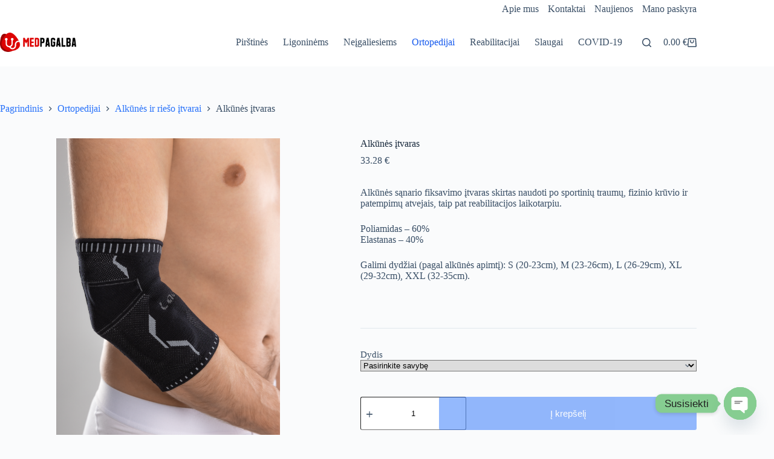

--- FILE ---
content_type: text/html; charset=UTF-8
request_url: https://medpagalba.lt/produktas/alkunes-itvaras/
body_size: 30441
content:
<!doctype html>
<html dir="ltr" lang="lt-LT" prefix="og: https://ogp.me/ns#">
<head>
	
	<meta charset="UTF-8">
	<meta name="viewport" content="width=device-width, initial-scale=1, maximum-scale=5, viewport-fit=cover">
	<link rel="profile" href="https://gmpg.org/xfn/11">

	<link rel="dns-prefetch" href="//cdn.hu-manity.co" />
		<!-- Cookie Compliance -->
		<script type="text/javascript">var huOptions = {"appID":"medpagalbalt-0adc5f0","currentLanguage":"lt","blocking":false,"globalCookie":false,"isAdmin":false,"privacyConsent":true,"forms":[]};</script>
		<script type="text/javascript" src="https://cdn.hu-manity.co/hu-banner.min.js"></script><title>Alkūnės įtvaras įtvaras naudojamas po sportinių traumų</title>
	<style>img:is([sizes="auto" i], [sizes^="auto," i]) { contain-intrinsic-size: 3000px 1500px }</style>
	
		<!-- All in One SEO Pro 4.9.3 - aioseo.com -->
	<meta name="description" content="Alkūnės įtvaras skirtas naudoti po sportinių traumų, esant fiziniam krūviui ir patempimams, taip pat reabilitacijos laikotarpiu." />
	<meta name="robots" content="max-image-preview:large" />
	<meta name="google-site-verification" content="oFUuG34VCpfp9Om56Zss0tAxRXwHmPxy_vAIkGp0AJ0" />
	<link rel="canonical" href="https://medpagalba.lt/produktas/alkunes-itvaras/" />
	<meta name="generator" content="All in One SEO Pro (AIOSEO) 4.9.3" />
		<meta property="og:locale" content="lt_LT" />
		<meta property="og:site_name" content="Medpagalba - Kokybiška medicininė įranga." />
		<meta property="og:type" content="article" />
		<meta property="og:title" content="Alkūnės įtvaras įtvaras naudojamas po sportinių traumų" />
		<meta property="og:description" content="Alkūnės įtvaras skirtas naudoti po sportinių traumų, esant fiziniam krūviui ir patempimams, taip pat reabilitacijos laikotarpiu." />
		<meta property="og:url" content="https://medpagalba.lt/produktas/alkunes-itvaras/" />
		<meta property="og:image" content="https://medpagalba.lt/wp-content/uploads/2019/08/70.png" />
		<meta property="og:image:secure_url" content="https://medpagalba.lt/wp-content/uploads/2019/08/70.png" />
		<meta property="og:image:width" content="600" />
		<meta property="og:image:height" content="600" />
		<meta property="article:published_time" content="2025-08-18T15:48:45+00:00" />
		<meta property="article:modified_time" content="2025-10-05T13:01:22+00:00" />
		<meta property="article:publisher" content="https://facebook.com/medpagalba.lt" />
		<meta name="twitter:card" content="summary_large_image" />
		<meta name="twitter:title" content="Alkūnės įtvaras įtvaras naudojamas po sportinių traumų" />
		<meta name="twitter:description" content="Alkūnės įtvaras skirtas naudoti po sportinių traumų, esant fiziniam krūviui ir patempimams, taip pat reabilitacijos laikotarpiu." />
		<meta name="twitter:image" content="https://medpagalba.lt/wp-content/uploads/2019/08/70.png" />
		<script type="application/ld+json" class="aioseo-schema">
			{"@context":"https:\/\/schema.org","@graph":[{"@type":"BreadcrumbList","@id":"https:\/\/medpagalba.lt\/produktas\/alkunes-itvaras\/#breadcrumblist","itemListElement":[{"@type":"ListItem","@id":"https:\/\/medpagalba.lt#listItem","position":1,"name":"Home","item":"https:\/\/medpagalba.lt","nextItem":{"@type":"ListItem","@id":"https:\/\/medpagalba.lt\/parduotuve\/#listItem","name":"Parduotuv\u0117"}},{"@type":"ListItem","@id":"https:\/\/medpagalba.lt\/parduotuve\/#listItem","position":2,"name":"Parduotuv\u0117","item":"https:\/\/medpagalba.lt\/parduotuve\/","nextItem":{"@type":"ListItem","@id":"https:\/\/medpagalba.lt\/kategorija\/ortopedijai\/#listItem","name":"Ortopedijai"},"previousItem":{"@type":"ListItem","@id":"https:\/\/medpagalba.lt#listItem","name":"Home"}},{"@type":"ListItem","@id":"https:\/\/medpagalba.lt\/kategorija\/ortopedijai\/#listItem","position":3,"name":"Ortopedijai","item":"https:\/\/medpagalba.lt\/kategorija\/ortopedijai\/","nextItem":{"@type":"ListItem","@id":"https:\/\/medpagalba.lt\/kategorija\/ortopedijai\/alkunes-ir-rieso-itvarai\/#listItem","name":"Alk\u016bn\u0117s ir rie\u0161o \u012ftvarai"},"previousItem":{"@type":"ListItem","@id":"https:\/\/medpagalba.lt\/parduotuve\/#listItem","name":"Parduotuv\u0117"}},{"@type":"ListItem","@id":"https:\/\/medpagalba.lt\/kategorija\/ortopedijai\/alkunes-ir-rieso-itvarai\/#listItem","position":4,"name":"Alk\u016bn\u0117s ir rie\u0161o \u012ftvarai","item":"https:\/\/medpagalba.lt\/kategorija\/ortopedijai\/alkunes-ir-rieso-itvarai\/","nextItem":{"@type":"ListItem","@id":"https:\/\/medpagalba.lt\/produktas\/alkunes-itvaras\/#listItem","name":"Alk\u016bn\u0117s \u012ftvaras"},"previousItem":{"@type":"ListItem","@id":"https:\/\/medpagalba.lt\/kategorija\/ortopedijai\/#listItem","name":"Ortopedijai"}},{"@type":"ListItem","@id":"https:\/\/medpagalba.lt\/produktas\/alkunes-itvaras\/#listItem","position":5,"name":"Alk\u016bn\u0117s \u012ftvaras","previousItem":{"@type":"ListItem","@id":"https:\/\/medpagalba.lt\/kategorija\/ortopedijai\/alkunes-ir-rieso-itvarai\/#listItem","name":"Alk\u016bn\u0117s ir rie\u0161o \u012ftvarai"}}]},{"@type":"ItemPage","@id":"https:\/\/medpagalba.lt\/produktas\/alkunes-itvaras\/#itempage","url":"https:\/\/medpagalba.lt\/produktas\/alkunes-itvaras\/","name":"Alk\u016bn\u0117s \u012ftvaras \u012ftvaras naudojamas po sportini\u0173 traum\u0173","description":"Alk\u016bn\u0117s \u012ftvaras skirtas naudoti po sportini\u0173 traum\u0173, esant fiziniam kr\u016bviui ir patempimams, taip pat reabilitacijos laikotarpiu.","inLanguage":"lt-LT","isPartOf":{"@id":"https:\/\/medpagalba.lt\/#website"},"breadcrumb":{"@id":"https:\/\/medpagalba.lt\/produktas\/alkunes-itvaras\/#breadcrumblist"},"image":{"@type":"ImageObject","url":"https:\/\/medpagalba.lt\/wp-content\/uploads\/2025\/08\/502.png","@id":"https:\/\/medpagalba.lt\/produktas\/alkunes-itvaras\/#mainImage","width":640,"height":960,"caption":"alk\u016bn\u0117s \u012ftvaras"},"primaryImageOfPage":{"@id":"https:\/\/medpagalba.lt\/produktas\/alkunes-itvaras\/#mainImage"},"datePublished":"2025-08-18T13:48:45-02:00","dateModified":"2025-10-05T11:01:22-02:00"},{"@type":"Organization","@id":"https:\/\/medpagalba.lt\/#organization","name":"Medpagalba -","description":"Kokybi\u0161ka medicinin\u0117 \u012franga.","url":"https:\/\/medpagalba.lt\/","email":"info@medpagalba.lt","telephone":"+37067442406","logo":{"@type":"ImageObject","url":"https:\/\/medpagalba.lt\/wp-content\/uploads\/2019\/06\/logo_wide_sm.png","@id":"https:\/\/medpagalba.lt\/produktas\/alkunes-itvaras\/#organizationLogo","width":197,"height":50},"image":{"@id":"https:\/\/medpagalba.lt\/produktas\/alkunes-itvaras\/#organizationLogo"},"sameAs":["https:\/\/facebook.com\/medpagalba.lt","https:\/\/pinterest.com\/medpagalba.lt","https:\/\/youtube.com\/medpagalba.lt","https:\/\/linkedin.com\/in\/medpagalba.lt"],"address":{"@id":"https:\/\/medpagalba.lt\/#postaladdress","@type":"PostalAddress","streetAddress":"Sod\u0173 g. 17-4,","postalCode":"LT-00113","addressLocality":"Palanga","addressRegion":"Klaip\u0117dos aps.","addressCountry":"LT"},"vatID":"LT100013700614"},{"@type":"WebPage","@id":"https:\/\/medpagalba.lt\/produktas\/alkunes-itvaras\/#webpage","url":"https:\/\/medpagalba.lt\/produktas\/alkunes-itvaras\/","name":"Alk\u016bn\u0117s \u012ftvaras \u012ftvaras naudojamas po sportini\u0173 traum\u0173","description":"Alk\u016bn\u0117s \u012ftvaras skirtas naudoti po sportini\u0173 traum\u0173, esant fiziniam kr\u016bviui ir patempimams, taip pat reabilitacijos laikotarpiu.","inLanguage":"lt-LT","isPartOf":{"@id":"https:\/\/medpagalba.lt\/#website"},"breadcrumb":{"@id":"https:\/\/medpagalba.lt\/produktas\/alkunes-itvaras\/#breadcrumblist"},"image":{"@type":"ImageObject","url":"https:\/\/medpagalba.lt\/wp-content\/uploads\/2025\/08\/502.png","@id":"https:\/\/medpagalba.lt\/produktas\/alkunes-itvaras\/#mainImage","width":640,"height":960,"caption":"alk\u016bn\u0117s \u012ftvaras"},"primaryImageOfPage":{"@id":"https:\/\/medpagalba.lt\/produktas\/alkunes-itvaras\/#mainImage"},"datePublished":"2025-08-18T13:48:45-02:00","dateModified":"2025-10-05T11:01:22-02:00"},{"@type":"WebSite","@id":"https:\/\/medpagalba.lt\/#website","url":"https:\/\/medpagalba.lt\/","name":"Medpagalba","description":"Kokybi\u0161ka medicinin\u0117 \u012franga.","inLanguage":"lt-LT","publisher":{"@id":"https:\/\/medpagalba.lt\/#organization"}}]}
		</script>
		<!-- All in One SEO Pro -->

<link rel='dns-prefetch' href='//www.googletagmanager.com' />
<link rel='dns-prefetch' href='//cdnjs.cloudflare.com' />
<link rel="alternate" type="application/rss+xml" title="Medpagalba &raquo; Įrašų RSS srautas" href="https://medpagalba.lt/feed/" />
<link rel='stylesheet' id='blocksy-dynamic-global-css' href='https://medpagalba.lt/wp-content/uploads/blocksy/css/global.css?ver=58837' media='all' />
<link rel='stylesheet' id='wp-block-library-css' href='https://medpagalba.lt/wp-includes/css/dist/block-library/style.min.css?ver=6.8.1' media='all' />
<link rel='stylesheet' id='aioseo/css/src/vue/standalone/blocks/table-of-contents/global.scss-css' href='https://medpagalba.lt/wp-content/plugins/all-in-one-seo-pack-pro/dist/Pro/assets/css/table-of-contents/global.e90f6d47.css?ver=4.9.3' media='all' />
<link rel='stylesheet' id='aioseo/css/src/vue/standalone/blocks/pro/recipe/global.scss-css' href='https://medpagalba.lt/wp-content/plugins/all-in-one-seo-pack-pro/dist/Pro/assets/css/recipe/global.67a3275f.css?ver=4.9.3' media='all' />
<link rel='stylesheet' id='aioseo/css/src/vue/standalone/blocks/pro/product/global.scss-css' href='https://medpagalba.lt/wp-content/plugins/all-in-one-seo-pack-pro/dist/Pro/assets/css/product/global.61066cfb.css?ver=4.9.3' media='all' />
<link rel='stylesheet' id='aioseo-local-business/css/src/assets/scss/business-info.scss-css' href='https://medpagalba.lt/wp-content/plugins/aioseo-local-business/dist/css/business-info.DlwHGRMe.css?ver=1.3.12' media='all' />
<link rel='stylesheet' id='aioseo-local-business/css/src/assets/scss/opening-hours.scss-css' href='https://medpagalba.lt/wp-content/plugins/aioseo-local-business/dist/css/opening-hours.Bg1Edlf_.css?ver=1.3.12' media='all' />
<style id='global-styles-inline-css'>
:root{--wp--preset--aspect-ratio--square: 1;--wp--preset--aspect-ratio--4-3: 4/3;--wp--preset--aspect-ratio--3-4: 3/4;--wp--preset--aspect-ratio--3-2: 3/2;--wp--preset--aspect-ratio--2-3: 2/3;--wp--preset--aspect-ratio--16-9: 16/9;--wp--preset--aspect-ratio--9-16: 9/16;--wp--preset--color--black: #000000;--wp--preset--color--cyan-bluish-gray: #abb8c3;--wp--preset--color--white: #ffffff;--wp--preset--color--pale-pink: #f78da7;--wp--preset--color--vivid-red: #cf2e2e;--wp--preset--color--luminous-vivid-orange: #ff6900;--wp--preset--color--luminous-vivid-amber: #fcb900;--wp--preset--color--light-green-cyan: #7bdcb5;--wp--preset--color--vivid-green-cyan: #00d084;--wp--preset--color--pale-cyan-blue: #8ed1fc;--wp--preset--color--vivid-cyan-blue: #0693e3;--wp--preset--color--vivid-purple: #9b51e0;--wp--preset--color--palette-color-1: var(--theme-palette-color-1, #2872fa);--wp--preset--color--palette-color-2: var(--theme-palette-color-2, #1559ed);--wp--preset--color--palette-color-3: var(--theme-palette-color-3, #3A4F66);--wp--preset--color--palette-color-4: var(--theme-palette-color-4, #192a3d);--wp--preset--color--palette-color-5: var(--theme-palette-color-5, #e1e8ed);--wp--preset--color--palette-color-6: var(--theme-palette-color-6, #f2f5f7);--wp--preset--color--palette-color-7: var(--theme-palette-color-7, #FAFBFC);--wp--preset--color--palette-color-8: var(--theme-palette-color-8, #ffffff);--wp--preset--gradient--vivid-cyan-blue-to-vivid-purple: linear-gradient(135deg,rgba(6,147,227,1) 0%,rgb(155,81,224) 100%);--wp--preset--gradient--light-green-cyan-to-vivid-green-cyan: linear-gradient(135deg,rgb(122,220,180) 0%,rgb(0,208,130) 100%);--wp--preset--gradient--luminous-vivid-amber-to-luminous-vivid-orange: linear-gradient(135deg,rgba(252,185,0,1) 0%,rgba(255,105,0,1) 100%);--wp--preset--gradient--luminous-vivid-orange-to-vivid-red: linear-gradient(135deg,rgba(255,105,0,1) 0%,rgb(207,46,46) 100%);--wp--preset--gradient--very-light-gray-to-cyan-bluish-gray: linear-gradient(135deg,rgb(238,238,238) 0%,rgb(169,184,195) 100%);--wp--preset--gradient--cool-to-warm-spectrum: linear-gradient(135deg,rgb(74,234,220) 0%,rgb(151,120,209) 20%,rgb(207,42,186) 40%,rgb(238,44,130) 60%,rgb(251,105,98) 80%,rgb(254,248,76) 100%);--wp--preset--gradient--blush-light-purple: linear-gradient(135deg,rgb(255,206,236) 0%,rgb(152,150,240) 100%);--wp--preset--gradient--blush-bordeaux: linear-gradient(135deg,rgb(254,205,165) 0%,rgb(254,45,45) 50%,rgb(107,0,62) 100%);--wp--preset--gradient--luminous-dusk: linear-gradient(135deg,rgb(255,203,112) 0%,rgb(199,81,192) 50%,rgb(65,88,208) 100%);--wp--preset--gradient--pale-ocean: linear-gradient(135deg,rgb(255,245,203) 0%,rgb(182,227,212) 50%,rgb(51,167,181) 100%);--wp--preset--gradient--electric-grass: linear-gradient(135deg,rgb(202,248,128) 0%,rgb(113,206,126) 100%);--wp--preset--gradient--midnight: linear-gradient(135deg,rgb(2,3,129) 0%,rgb(40,116,252) 100%);--wp--preset--gradient--juicy-peach: linear-gradient(to right, #ffecd2 0%, #fcb69f 100%);--wp--preset--gradient--young-passion: linear-gradient(to right, #ff8177 0%, #ff867a 0%, #ff8c7f 21%, #f99185 52%, #cf556c 78%, #b12a5b 100%);--wp--preset--gradient--true-sunset: linear-gradient(to right, #fa709a 0%, #fee140 100%);--wp--preset--gradient--morpheus-den: linear-gradient(to top, #30cfd0 0%, #330867 100%);--wp--preset--gradient--plum-plate: linear-gradient(135deg, #667eea 0%, #764ba2 100%);--wp--preset--gradient--aqua-splash: linear-gradient(15deg, #13547a 0%, #80d0c7 100%);--wp--preset--gradient--love-kiss: linear-gradient(to top, #ff0844 0%, #ffb199 100%);--wp--preset--gradient--new-retrowave: linear-gradient(to top, #3b41c5 0%, #a981bb 49%, #ffc8a9 100%);--wp--preset--gradient--plum-bath: linear-gradient(to top, #cc208e 0%, #6713d2 100%);--wp--preset--gradient--high-flight: linear-gradient(to right, #0acffe 0%, #495aff 100%);--wp--preset--gradient--teen-party: linear-gradient(-225deg, #FF057C 0%, #8D0B93 50%, #321575 100%);--wp--preset--gradient--fabled-sunset: linear-gradient(-225deg, #231557 0%, #44107A 29%, #FF1361 67%, #FFF800 100%);--wp--preset--gradient--arielle-smile: radial-gradient(circle 248px at center, #16d9e3 0%, #30c7ec 47%, #46aef7 100%);--wp--preset--gradient--itmeo-branding: linear-gradient(180deg, #2af598 0%, #009efd 100%);--wp--preset--gradient--deep-blue: linear-gradient(to right, #6a11cb 0%, #2575fc 100%);--wp--preset--gradient--strong-bliss: linear-gradient(to right, #f78ca0 0%, #f9748f 19%, #fd868c 60%, #fe9a8b 100%);--wp--preset--gradient--sweet-period: linear-gradient(to top, #3f51b1 0%, #5a55ae 13%, #7b5fac 25%, #8f6aae 38%, #a86aa4 50%, #cc6b8e 62%, #f18271 75%, #f3a469 87%, #f7c978 100%);--wp--preset--gradient--purple-division: linear-gradient(to top, #7028e4 0%, #e5b2ca 100%);--wp--preset--gradient--cold-evening: linear-gradient(to top, #0c3483 0%, #a2b6df 100%, #6b8cce 100%, #a2b6df 100%);--wp--preset--gradient--mountain-rock: linear-gradient(to right, #868f96 0%, #596164 100%);--wp--preset--gradient--desert-hump: linear-gradient(to top, #c79081 0%, #dfa579 100%);--wp--preset--gradient--ethernal-constance: linear-gradient(to top, #09203f 0%, #537895 100%);--wp--preset--gradient--happy-memories: linear-gradient(-60deg, #ff5858 0%, #f09819 100%);--wp--preset--gradient--grown-early: linear-gradient(to top, #0ba360 0%, #3cba92 100%);--wp--preset--gradient--morning-salad: linear-gradient(-225deg, #B7F8DB 0%, #50A7C2 100%);--wp--preset--gradient--night-call: linear-gradient(-225deg, #AC32E4 0%, #7918F2 48%, #4801FF 100%);--wp--preset--gradient--mind-crawl: linear-gradient(-225deg, #473B7B 0%, #3584A7 51%, #30D2BE 100%);--wp--preset--gradient--angel-care: linear-gradient(-225deg, #FFE29F 0%, #FFA99F 48%, #FF719A 100%);--wp--preset--gradient--juicy-cake: linear-gradient(to top, #e14fad 0%, #f9d423 100%);--wp--preset--gradient--rich-metal: linear-gradient(to right, #d7d2cc 0%, #304352 100%);--wp--preset--gradient--mole-hall: linear-gradient(-20deg, #616161 0%, #9bc5c3 100%);--wp--preset--gradient--cloudy-knoxville: linear-gradient(120deg, #fdfbfb 0%, #ebedee 100%);--wp--preset--gradient--soft-grass: linear-gradient(to top, #c1dfc4 0%, #deecdd 100%);--wp--preset--gradient--saint-petersburg: linear-gradient(135deg, #f5f7fa 0%, #c3cfe2 100%);--wp--preset--gradient--everlasting-sky: linear-gradient(135deg, #fdfcfb 0%, #e2d1c3 100%);--wp--preset--gradient--kind-steel: linear-gradient(-20deg, #e9defa 0%, #fbfcdb 100%);--wp--preset--gradient--over-sun: linear-gradient(60deg, #abecd6 0%, #fbed96 100%);--wp--preset--gradient--premium-white: linear-gradient(to top, #d5d4d0 0%, #d5d4d0 1%, #eeeeec 31%, #efeeec 75%, #e9e9e7 100%);--wp--preset--gradient--clean-mirror: linear-gradient(45deg, #93a5cf 0%, #e4efe9 100%);--wp--preset--gradient--wild-apple: linear-gradient(to top, #d299c2 0%, #fef9d7 100%);--wp--preset--gradient--snow-again: linear-gradient(to top, #e6e9f0 0%, #eef1f5 100%);--wp--preset--gradient--confident-cloud: linear-gradient(to top, #dad4ec 0%, #dad4ec 1%, #f3e7e9 100%);--wp--preset--gradient--glass-water: linear-gradient(to top, #dfe9f3 0%, white 100%);--wp--preset--gradient--perfect-white: linear-gradient(-225deg, #E3FDF5 0%, #FFE6FA 100%);--wp--preset--font-size--small: 13px;--wp--preset--font-size--medium: 20px;--wp--preset--font-size--large: clamp(22px, 1.375rem + ((1vw - 3.2px) * 0.625), 30px);--wp--preset--font-size--x-large: clamp(30px, 1.875rem + ((1vw - 3.2px) * 1.563), 50px);--wp--preset--font-size--xx-large: clamp(45px, 2.813rem + ((1vw - 3.2px) * 2.734), 80px);--wp--preset--spacing--20: 0.44rem;--wp--preset--spacing--30: 0.67rem;--wp--preset--spacing--40: 1rem;--wp--preset--spacing--50: 1.5rem;--wp--preset--spacing--60: 2.25rem;--wp--preset--spacing--70: 3.38rem;--wp--preset--spacing--80: 5.06rem;--wp--preset--shadow--natural: 6px 6px 9px rgba(0, 0, 0, 0.2);--wp--preset--shadow--deep: 12px 12px 50px rgba(0, 0, 0, 0.4);--wp--preset--shadow--sharp: 6px 6px 0px rgba(0, 0, 0, 0.2);--wp--preset--shadow--outlined: 6px 6px 0px -3px rgba(255, 255, 255, 1), 6px 6px rgba(0, 0, 0, 1);--wp--preset--shadow--crisp: 6px 6px 0px rgba(0, 0, 0, 1);}:root { --wp--style--global--content-size: var(--theme-block-max-width);--wp--style--global--wide-size: var(--theme-block-wide-max-width); }:where(body) { margin: 0; }.wp-site-blocks > .alignleft { float: left; margin-right: 2em; }.wp-site-blocks > .alignright { float: right; margin-left: 2em; }.wp-site-blocks > .aligncenter { justify-content: center; margin-left: auto; margin-right: auto; }:where(.wp-site-blocks) > * { margin-block-start: var(--theme-content-spacing); margin-block-end: 0; }:where(.wp-site-blocks) > :first-child { margin-block-start: 0; }:where(.wp-site-blocks) > :last-child { margin-block-end: 0; }:root { --wp--style--block-gap: var(--theme-content-spacing); }:root :where(.is-layout-flow) > :first-child{margin-block-start: 0;}:root :where(.is-layout-flow) > :last-child{margin-block-end: 0;}:root :where(.is-layout-flow) > *{margin-block-start: var(--theme-content-spacing);margin-block-end: 0;}:root :where(.is-layout-constrained) > :first-child{margin-block-start: 0;}:root :where(.is-layout-constrained) > :last-child{margin-block-end: 0;}:root :where(.is-layout-constrained) > *{margin-block-start: var(--theme-content-spacing);margin-block-end: 0;}:root :where(.is-layout-flex){gap: var(--theme-content-spacing);}:root :where(.is-layout-grid){gap: var(--theme-content-spacing);}.is-layout-flow > .alignleft{float: left;margin-inline-start: 0;margin-inline-end: 2em;}.is-layout-flow > .alignright{float: right;margin-inline-start: 2em;margin-inline-end: 0;}.is-layout-flow > .aligncenter{margin-left: auto !important;margin-right: auto !important;}.is-layout-constrained > .alignleft{float: left;margin-inline-start: 0;margin-inline-end: 2em;}.is-layout-constrained > .alignright{float: right;margin-inline-start: 2em;margin-inline-end: 0;}.is-layout-constrained > .aligncenter{margin-left: auto !important;margin-right: auto !important;}.is-layout-constrained > :where(:not(.alignleft):not(.alignright):not(.alignfull)){max-width: var(--wp--style--global--content-size);margin-left: auto !important;margin-right: auto !important;}.is-layout-constrained > .alignwide{max-width: var(--wp--style--global--wide-size);}body .is-layout-flex{display: flex;}.is-layout-flex{flex-wrap: wrap;align-items: center;}.is-layout-flex > :is(*, div){margin: 0;}body .is-layout-grid{display: grid;}.is-layout-grid > :is(*, div){margin: 0;}body{padding-top: 0px;padding-right: 0px;padding-bottom: 0px;padding-left: 0px;}.has-black-color{color: var(--wp--preset--color--black) !important;}.has-cyan-bluish-gray-color{color: var(--wp--preset--color--cyan-bluish-gray) !important;}.has-white-color{color: var(--wp--preset--color--white) !important;}.has-pale-pink-color{color: var(--wp--preset--color--pale-pink) !important;}.has-vivid-red-color{color: var(--wp--preset--color--vivid-red) !important;}.has-luminous-vivid-orange-color{color: var(--wp--preset--color--luminous-vivid-orange) !important;}.has-luminous-vivid-amber-color{color: var(--wp--preset--color--luminous-vivid-amber) !important;}.has-light-green-cyan-color{color: var(--wp--preset--color--light-green-cyan) !important;}.has-vivid-green-cyan-color{color: var(--wp--preset--color--vivid-green-cyan) !important;}.has-pale-cyan-blue-color{color: var(--wp--preset--color--pale-cyan-blue) !important;}.has-vivid-cyan-blue-color{color: var(--wp--preset--color--vivid-cyan-blue) !important;}.has-vivid-purple-color{color: var(--wp--preset--color--vivid-purple) !important;}.has-palette-color-1-color{color: var(--wp--preset--color--palette-color-1) !important;}.has-palette-color-2-color{color: var(--wp--preset--color--palette-color-2) !important;}.has-palette-color-3-color{color: var(--wp--preset--color--palette-color-3) !important;}.has-palette-color-4-color{color: var(--wp--preset--color--palette-color-4) !important;}.has-palette-color-5-color{color: var(--wp--preset--color--palette-color-5) !important;}.has-palette-color-6-color{color: var(--wp--preset--color--palette-color-6) !important;}.has-palette-color-7-color{color: var(--wp--preset--color--palette-color-7) !important;}.has-palette-color-8-color{color: var(--wp--preset--color--palette-color-8) !important;}.has-black-background-color{background-color: var(--wp--preset--color--black) !important;}.has-cyan-bluish-gray-background-color{background-color: var(--wp--preset--color--cyan-bluish-gray) !important;}.has-white-background-color{background-color: var(--wp--preset--color--white) !important;}.has-pale-pink-background-color{background-color: var(--wp--preset--color--pale-pink) !important;}.has-vivid-red-background-color{background-color: var(--wp--preset--color--vivid-red) !important;}.has-luminous-vivid-orange-background-color{background-color: var(--wp--preset--color--luminous-vivid-orange) !important;}.has-luminous-vivid-amber-background-color{background-color: var(--wp--preset--color--luminous-vivid-amber) !important;}.has-light-green-cyan-background-color{background-color: var(--wp--preset--color--light-green-cyan) !important;}.has-vivid-green-cyan-background-color{background-color: var(--wp--preset--color--vivid-green-cyan) !important;}.has-pale-cyan-blue-background-color{background-color: var(--wp--preset--color--pale-cyan-blue) !important;}.has-vivid-cyan-blue-background-color{background-color: var(--wp--preset--color--vivid-cyan-blue) !important;}.has-vivid-purple-background-color{background-color: var(--wp--preset--color--vivid-purple) !important;}.has-palette-color-1-background-color{background-color: var(--wp--preset--color--palette-color-1) !important;}.has-palette-color-2-background-color{background-color: var(--wp--preset--color--palette-color-2) !important;}.has-palette-color-3-background-color{background-color: var(--wp--preset--color--palette-color-3) !important;}.has-palette-color-4-background-color{background-color: var(--wp--preset--color--palette-color-4) !important;}.has-palette-color-5-background-color{background-color: var(--wp--preset--color--palette-color-5) !important;}.has-palette-color-6-background-color{background-color: var(--wp--preset--color--palette-color-6) !important;}.has-palette-color-7-background-color{background-color: var(--wp--preset--color--palette-color-7) !important;}.has-palette-color-8-background-color{background-color: var(--wp--preset--color--palette-color-8) !important;}.has-black-border-color{border-color: var(--wp--preset--color--black) !important;}.has-cyan-bluish-gray-border-color{border-color: var(--wp--preset--color--cyan-bluish-gray) !important;}.has-white-border-color{border-color: var(--wp--preset--color--white) !important;}.has-pale-pink-border-color{border-color: var(--wp--preset--color--pale-pink) !important;}.has-vivid-red-border-color{border-color: var(--wp--preset--color--vivid-red) !important;}.has-luminous-vivid-orange-border-color{border-color: var(--wp--preset--color--luminous-vivid-orange) !important;}.has-luminous-vivid-amber-border-color{border-color: var(--wp--preset--color--luminous-vivid-amber) !important;}.has-light-green-cyan-border-color{border-color: var(--wp--preset--color--light-green-cyan) !important;}.has-vivid-green-cyan-border-color{border-color: var(--wp--preset--color--vivid-green-cyan) !important;}.has-pale-cyan-blue-border-color{border-color: var(--wp--preset--color--pale-cyan-blue) !important;}.has-vivid-cyan-blue-border-color{border-color: var(--wp--preset--color--vivid-cyan-blue) !important;}.has-vivid-purple-border-color{border-color: var(--wp--preset--color--vivid-purple) !important;}.has-palette-color-1-border-color{border-color: var(--wp--preset--color--palette-color-1) !important;}.has-palette-color-2-border-color{border-color: var(--wp--preset--color--palette-color-2) !important;}.has-palette-color-3-border-color{border-color: var(--wp--preset--color--palette-color-3) !important;}.has-palette-color-4-border-color{border-color: var(--wp--preset--color--palette-color-4) !important;}.has-palette-color-5-border-color{border-color: var(--wp--preset--color--palette-color-5) !important;}.has-palette-color-6-border-color{border-color: var(--wp--preset--color--palette-color-6) !important;}.has-palette-color-7-border-color{border-color: var(--wp--preset--color--palette-color-7) !important;}.has-palette-color-8-border-color{border-color: var(--wp--preset--color--palette-color-8) !important;}.has-vivid-cyan-blue-to-vivid-purple-gradient-background{background: var(--wp--preset--gradient--vivid-cyan-blue-to-vivid-purple) !important;}.has-light-green-cyan-to-vivid-green-cyan-gradient-background{background: var(--wp--preset--gradient--light-green-cyan-to-vivid-green-cyan) !important;}.has-luminous-vivid-amber-to-luminous-vivid-orange-gradient-background{background: var(--wp--preset--gradient--luminous-vivid-amber-to-luminous-vivid-orange) !important;}.has-luminous-vivid-orange-to-vivid-red-gradient-background{background: var(--wp--preset--gradient--luminous-vivid-orange-to-vivid-red) !important;}.has-very-light-gray-to-cyan-bluish-gray-gradient-background{background: var(--wp--preset--gradient--very-light-gray-to-cyan-bluish-gray) !important;}.has-cool-to-warm-spectrum-gradient-background{background: var(--wp--preset--gradient--cool-to-warm-spectrum) !important;}.has-blush-light-purple-gradient-background{background: var(--wp--preset--gradient--blush-light-purple) !important;}.has-blush-bordeaux-gradient-background{background: var(--wp--preset--gradient--blush-bordeaux) !important;}.has-luminous-dusk-gradient-background{background: var(--wp--preset--gradient--luminous-dusk) !important;}.has-pale-ocean-gradient-background{background: var(--wp--preset--gradient--pale-ocean) !important;}.has-electric-grass-gradient-background{background: var(--wp--preset--gradient--electric-grass) !important;}.has-midnight-gradient-background{background: var(--wp--preset--gradient--midnight) !important;}.has-juicy-peach-gradient-background{background: var(--wp--preset--gradient--juicy-peach) !important;}.has-young-passion-gradient-background{background: var(--wp--preset--gradient--young-passion) !important;}.has-true-sunset-gradient-background{background: var(--wp--preset--gradient--true-sunset) !important;}.has-morpheus-den-gradient-background{background: var(--wp--preset--gradient--morpheus-den) !important;}.has-plum-plate-gradient-background{background: var(--wp--preset--gradient--plum-plate) !important;}.has-aqua-splash-gradient-background{background: var(--wp--preset--gradient--aqua-splash) !important;}.has-love-kiss-gradient-background{background: var(--wp--preset--gradient--love-kiss) !important;}.has-new-retrowave-gradient-background{background: var(--wp--preset--gradient--new-retrowave) !important;}.has-plum-bath-gradient-background{background: var(--wp--preset--gradient--plum-bath) !important;}.has-high-flight-gradient-background{background: var(--wp--preset--gradient--high-flight) !important;}.has-teen-party-gradient-background{background: var(--wp--preset--gradient--teen-party) !important;}.has-fabled-sunset-gradient-background{background: var(--wp--preset--gradient--fabled-sunset) !important;}.has-arielle-smile-gradient-background{background: var(--wp--preset--gradient--arielle-smile) !important;}.has-itmeo-branding-gradient-background{background: var(--wp--preset--gradient--itmeo-branding) !important;}.has-deep-blue-gradient-background{background: var(--wp--preset--gradient--deep-blue) !important;}.has-strong-bliss-gradient-background{background: var(--wp--preset--gradient--strong-bliss) !important;}.has-sweet-period-gradient-background{background: var(--wp--preset--gradient--sweet-period) !important;}.has-purple-division-gradient-background{background: var(--wp--preset--gradient--purple-division) !important;}.has-cold-evening-gradient-background{background: var(--wp--preset--gradient--cold-evening) !important;}.has-mountain-rock-gradient-background{background: var(--wp--preset--gradient--mountain-rock) !important;}.has-desert-hump-gradient-background{background: var(--wp--preset--gradient--desert-hump) !important;}.has-ethernal-constance-gradient-background{background: var(--wp--preset--gradient--ethernal-constance) !important;}.has-happy-memories-gradient-background{background: var(--wp--preset--gradient--happy-memories) !important;}.has-grown-early-gradient-background{background: var(--wp--preset--gradient--grown-early) !important;}.has-morning-salad-gradient-background{background: var(--wp--preset--gradient--morning-salad) !important;}.has-night-call-gradient-background{background: var(--wp--preset--gradient--night-call) !important;}.has-mind-crawl-gradient-background{background: var(--wp--preset--gradient--mind-crawl) !important;}.has-angel-care-gradient-background{background: var(--wp--preset--gradient--angel-care) !important;}.has-juicy-cake-gradient-background{background: var(--wp--preset--gradient--juicy-cake) !important;}.has-rich-metal-gradient-background{background: var(--wp--preset--gradient--rich-metal) !important;}.has-mole-hall-gradient-background{background: var(--wp--preset--gradient--mole-hall) !important;}.has-cloudy-knoxville-gradient-background{background: var(--wp--preset--gradient--cloudy-knoxville) !important;}.has-soft-grass-gradient-background{background: var(--wp--preset--gradient--soft-grass) !important;}.has-saint-petersburg-gradient-background{background: var(--wp--preset--gradient--saint-petersburg) !important;}.has-everlasting-sky-gradient-background{background: var(--wp--preset--gradient--everlasting-sky) !important;}.has-kind-steel-gradient-background{background: var(--wp--preset--gradient--kind-steel) !important;}.has-over-sun-gradient-background{background: var(--wp--preset--gradient--over-sun) !important;}.has-premium-white-gradient-background{background: var(--wp--preset--gradient--premium-white) !important;}.has-clean-mirror-gradient-background{background: var(--wp--preset--gradient--clean-mirror) !important;}.has-wild-apple-gradient-background{background: var(--wp--preset--gradient--wild-apple) !important;}.has-snow-again-gradient-background{background: var(--wp--preset--gradient--snow-again) !important;}.has-confident-cloud-gradient-background{background: var(--wp--preset--gradient--confident-cloud) !important;}.has-glass-water-gradient-background{background: var(--wp--preset--gradient--glass-water) !important;}.has-perfect-white-gradient-background{background: var(--wp--preset--gradient--perfect-white) !important;}.has-small-font-size{font-size: var(--wp--preset--font-size--small) !important;}.has-medium-font-size{font-size: var(--wp--preset--font-size--medium) !important;}.has-large-font-size{font-size: var(--wp--preset--font-size--large) !important;}.has-x-large-font-size{font-size: var(--wp--preset--font-size--x-large) !important;}.has-xx-large-font-size{font-size: var(--wp--preset--font-size--xx-large) !important;}
:root :where(.wp-block-pullquote){font-size: clamp(0.984em, 0.984rem + ((1vw - 0.2em) * 0.645), 1.5em);line-height: 1.6;}
</style>
<style id='woocommerce-inline-inline-css'>
.woocommerce form .form-row .required { visibility: visible; }
</style>
<link rel='stylesheet' id='aws-style-css' href='https://medpagalba.lt/wp-content/plugins/advanced-woo-search/assets/css/common.min.css?ver=3.52' media='all' />
<link rel='stylesheet' id='edd-woo-style-css' href='https://medpagalba.lt/wp-content/plugins/edd-woo-overrides/assets/style.css?ver=1.0' media='all' />
<link rel='stylesheet' id='select2css-css' href='//cdnjs.cloudflare.com/ajax/libs/select2/4.0.7/css/select2.css?ver=1.0' media='all' />
<link rel='stylesheet' id='brands-styles-css' href='https://medpagalba.lt/wp-content/plugins/woocommerce/assets/css/brands.css?ver=9.8.5' media='all' />
<link rel='stylesheet' id='ct-main-styles-css' href='https://medpagalba.lt/wp-content/themes/blocksy/static/bundle/main.min.css?ver=2.1.22' media='all' />
<link rel='stylesheet' id='ct-woocommerce-styles-css' href='https://medpagalba.lt/wp-content/themes/blocksy/static/bundle/woocommerce.min.css?ver=2.1.22' media='all' />
<link rel='stylesheet' id='ct-page-title-styles-css' href='https://medpagalba.lt/wp-content/themes/blocksy/static/bundle/page-title.min.css?ver=2.1.22' media='all' />
<link rel='stylesheet' id='ct-flexy-styles-css' href='https://medpagalba.lt/wp-content/themes/blocksy/static/bundle/flexy.min.css?ver=2.1.22' media='all' />
<link rel='stylesheet' id='ct-stackable-styles-css' href='https://medpagalba.lt/wp-content/themes/blocksy/static/bundle/stackable.min.css?ver=2.1.22' media='all' />
<link rel='stylesheet' id='chaty-front-css-css' href='https://medpagalba.lt/wp-content/plugins/chaty/css/chaty-front.min.css?ver=3.5.11705437459' media='all' />
<script src="https://medpagalba.lt/wp-includes/js/jquery/jquery.min.js?ver=3.7.1" id="jquery-core-js"></script>
<script src="https://medpagalba.lt/wp-includes/js/jquery/jquery-migrate.min.js?ver=3.4.1" id="jquery-migrate-js"></script>
<script src="https://medpagalba.lt/wp-content/plugins/woocommerce/assets/js/jquery-blockui/jquery.blockUI.min.js?ver=2.7.0-wc.9.8.5" id="jquery-blockui-js" data-wp-strategy="defer"></script>
<script id="wc-add-to-cart-js-extra">
var wc_add_to_cart_params = {"ajax_url":"\/wp-admin\/admin-ajax.php","wc_ajax_url":"\/?wc-ajax=%%endpoint%%","i18n_view_cart":"Krep\u0161elis","cart_url":"https:\/\/medpagalba.lt\/krepselis\/","is_cart":"","cart_redirect_after_add":"no"};
</script>
<script src="https://medpagalba.lt/wp-content/plugins/woocommerce/assets/js/frontend/add-to-cart.min.js?ver=9.8.5" id="wc-add-to-cart-js" defer data-wp-strategy="defer"></script>
<script src="https://medpagalba.lt/wp-content/plugins/woocommerce/assets/js/zoom/jquery.zoom.min.js?ver=1.7.21-wc.9.8.5" id="zoom-js" defer data-wp-strategy="defer"></script>
<script id="wc-single-product-js-extra">
var wc_single_product_params = {"i18n_required_rating_text":"Pasirinkite \u012fvertinim\u0105","i18n_rating_options":["1 i\u0161 5 \u017evaig\u017edu\u010di\u0173","2 i\u0161 5 \u017evaig\u017edu\u010di\u0173","3 i\u0161 5 \u017evaig\u017edu\u010di\u0173","4 i\u0161 5 \u017evaig\u017edu\u010di\u0173","5 i\u0161 5 \u017evaig\u017edu\u010di\u0173"],"i18n_product_gallery_trigger_text":"View full-screen image gallery","review_rating_required":"no","flexslider":{"rtl":false,"animation":"slide","smoothHeight":true,"directionNav":false,"controlNav":"thumbnails","slideshow":false,"animationSpeed":500,"animationLoop":false,"allowOneSlide":false},"zoom_enabled":"1","zoom_options":[],"photoswipe_enabled":"","photoswipe_options":{"shareEl":false,"closeOnScroll":false,"history":false,"hideAnimationDuration":0,"showAnimationDuration":0},"flexslider_enabled":""};
</script>
<script src="https://medpagalba.lt/wp-content/plugins/woocommerce/assets/js/frontend/single-product.min.js?ver=9.8.5" id="wc-single-product-js" defer data-wp-strategy="defer"></script>
<script src="https://medpagalba.lt/wp-content/plugins/woocommerce/assets/js/js-cookie/js.cookie.min.js?ver=2.1.4-wc.9.8.5" id="js-cookie-js" data-wp-strategy="defer"></script>
<script id="wc-cart-fragments-js-extra">
var wc_cart_fragments_params = {"ajax_url":"\/wp-admin\/admin-ajax.php","wc_ajax_url":"\/?wc-ajax=%%endpoint%%","cart_hash_key":"wc_cart_hash_9eee07f64f247f4f9f092007d77d6df4","fragment_name":"wc_fragments_9eee07f64f247f4f9f092007d77d6df4","request_timeout":"5000"};
</script>
<script src="https://medpagalba.lt/wp-content/plugins/woocommerce/assets/js/frontend/cart-fragments.min.js?ver=9.8.5" id="wc-cart-fragments-js" defer data-wp-strategy="defer"></script>

<!-- Google tag (gtag.js) snippet added by Site Kit -->
<!-- Google Analytics snippet added by Site Kit -->
<script src="https://www.googletagmanager.com/gtag/js?id=G-0SLLGEN4KR" id="google_gtagjs-js" async></script>
<script id="google_gtagjs-js-after">
window.dataLayer = window.dataLayer || [];function gtag(){dataLayer.push(arguments);}
gtag("set","linker",{"domains":["medpagalba.lt"]});
gtag("js", new Date());
gtag("set", "developer_id.dZTNiMT", true);
gtag("config", "G-0SLLGEN4KR");
 window._googlesitekit = window._googlesitekit || {}; window._googlesitekit.throttledEvents = []; window._googlesitekit.gtagEvent = (name, data) => { var key = JSON.stringify( { name, data } ); if ( !! window._googlesitekit.throttledEvents[ key ] ) { return; } window._googlesitekit.throttledEvents[ key ] = true; setTimeout( () => { delete window._googlesitekit.throttledEvents[ key ]; }, 5 ); gtag( "event", name, { ...data, event_source: "site-kit" } ); };
</script>
<link rel="https://api.w.org/" href="https://medpagalba.lt/wp-json/" /><link rel="alternate" title="JSON" type="application/json" href="https://medpagalba.lt/wp-json/wp/v2/product/19815" /><link rel="EditURI" type="application/rsd+xml" title="RSD" href="https://medpagalba.lt/xmlrpc.php?rsd" />
<meta name="generator" content="WordPress 6.8.1" />
<meta name="generator" content="WooCommerce 9.8.5" />
<link rel='shortlink' href='https://medpagalba.lt/?p=19815' />
<link rel="alternate" title="oEmbed (JSON)" type="application/json+oembed" href="https://medpagalba.lt/wp-json/oembed/1.0/embed?url=https%3A%2F%2Fmedpagalba.lt%2Fproduktas%2Falkunes-itvaras%2F" />
<link rel="alternate" title="oEmbed (XML)" type="text/xml+oembed" href="https://medpagalba.lt/wp-json/oembed/1.0/embed?url=https%3A%2F%2Fmedpagalba.lt%2Fproduktas%2Falkunes-itvaras%2F&#038;format=xml" />
<meta name="generator" content="Site Kit by Google 1.170.0" /><noscript><link rel='stylesheet' href='https://medpagalba.lt/wp-content/themes/blocksy/static/bundle/no-scripts.min.css' type='text/css'></noscript>
	<noscript><style>.woocommerce-product-gallery{ opacity: 1 !important; }</style></noscript>
	            <style>
                #search-modal .aws-container {
                    width: 100%;
                    margin: 0 auto;
                    max-width: 800px;
                }
                #search-modal .aws-container .aws-search-form {
                    background-color: transparent;
                    height: 60px;
                }
                #search-modal .aws-container .aws-search-form .aws-search-field {
                    border: none;
                    border-bottom: 1px solid rgba(255, 255, 255, 0.2);
                    font-size: 26px;
                    background-color: transparent;
                }
                #search-modal .aws-container .aws-search-form .aws-form-btn {
                    border: none;
                    background-color: #585a5c;
                    border-bottom: 1px solid rgba(255, 255, 255, 0.2);
                }
                #search-modal .aws-container .aws-search-form .aws-form-btn:hover {
                    background-color: #ccc;
                }
                #search-modal .aws-container .aws-search-form .aws-main-filter .aws-main-filter__current {
                    color: #000;
                }
                #search-modal .aws-container .aws-search-form .aws-search-btn svg {
                    fill: #222;
                }
            </style>
        <meta name="bmi-version" content="2.0.0" />      <script defer type="text/javascript" id="bmip-js-inline-remove-js">
        function objectToQueryString(obj){
          return Object.keys(obj).map(key => key + '=' + obj[key]).join('&');
        }

        function globalBMIKeepAlive() {
          let xhr = new XMLHttpRequest();
          let data = { action: "bmip_keepalive", token: "bmip", f: "refresh" };
          let url = 'https://medpagalba.lt/wp-admin/admin-ajax.php' + '?' + objectToQueryString(data);
          xhr.open('POST', url, true);
          xhr.setRequestHeader("X-Requested-With", "XMLHttpRequest");
          xhr.onreadystatechange = function () {
            if (xhr.readyState === 4) {
              let response;
              if (response = JSON.parse(xhr.responseText)) {
                if (typeof response.status != 'undefined' && response.status === 'success') {
                  //setTimeout(globalBMIKeepAlive, 3000);
                } else {
                  //setTimeout(globalBMIKeepAlive, 20000);
                }
              }
            }
          };

          xhr.send(JSON.stringify(data));
        }

        document.querySelector('#bmip-js-inline-remove-js').remove();
      </script>
      <link rel="icon" href="https://medpagalba.lt/wp-content/uploads/2019/03/icon-90x90.png" sizes="32x32" />
<link rel="icon" href="https://medpagalba.lt/wp-content/uploads/2019/03/icon.png" sizes="192x192" />
<link rel="apple-touch-icon" href="https://medpagalba.lt/wp-content/uploads/2019/03/icon.png" />
<meta name="msapplication-TileImage" content="https://medpagalba.lt/wp-content/uploads/2019/03/icon.png" />
		<style id="wp-custom-css">
			body.home [data-vertical-spacing*="top"]{
	padding-top: 0;
}
body.home .entry-content > * {
	margin-bottom: 0;
}
body.home .hero-section {
	display: none;
}

body .wp-block-group .ct-media-container img,
body .wc-block-components-product-image img,
body.woocommerce-page ul.products .ct-media-container img
{
	height: 240px;
	background: #fff;
}

body.home .wc-block-product-template__responsive>li h3 {
	  min-height: 60px;
}
body .ct-media-container img {
	object-fit: var(--theme-object-fit, contain);
}		</style>
			</head>


<body class="wp-singular product-template-default single single-product postid-19815 wp-custom-logo wp-embed-responsive wp-theme-blocksy theme-blocksy cookies-not-set stk--is-blocksy-theme woocommerce woocommerce-page woocommerce-no-js" data-link="type-2" data-prefix="product" data-header="type-1" data-footer="type-1" itemscope="itemscope" itemtype="https://schema.org/WebPage">

<a class="skip-link screen-reader-text" href="#main">Skip to content</a><div class="ct-drawer-canvas" data-location="start">
		<div id="search-modal" class="ct-panel" data-behaviour="modal" role="dialog" aria-label="Search modal" inert>
			<div class="ct-panel-actions">
				<button class="ct-toggle-close" data-type="type-1" aria-label="Close search modal">
					<svg class="ct-icon" width="12" height="12" viewBox="0 0 15 15"><path d="M1 15a1 1 0 01-.71-.29 1 1 0 010-1.41l5.8-5.8-5.8-5.8A1 1 0 011.7.29l5.8 5.8 5.8-5.8a1 1 0 011.41 1.41l-5.8 5.8 5.8 5.8a1 1 0 01-1.41 1.41l-5.8-5.8-5.8 5.8A1 1 0 011 15z"/></svg>				</button>
			</div>

			<div class="ct-panel-content">
				<div class="aws-container" data-url="/?wc-ajax=aws_action" data-siteurl="https://medpagalba.lt" data-lang="" data-show-loader="true" data-show-more="true" data-show-page="true" data-ajax-search="true" data-show-clear="true" data-mobile-screen="true" data-use-analytics="false" data-min-chars="1" data-buttons-order="2" data-timeout="300" data-is-mobile="false" data-page-id="19815" data-tax="" ><form class="aws-search-form" action="https://medpagalba.lt/" method="get" role="search" ><div class="aws-wrapper"><label class="aws-search-label" for="697025ef4c3d3">Lengva rasti</label><input type="search" name="s" id="697025ef4c3d3" value="" class="aws-search-field" placeholder="Lengva rasti" autocomplete="off" /><input type="hidden" name="post_type" value="product"><input type="hidden" name="type_aws" value="true"><div class="aws-search-clear"><span>×</span></div><div class="aws-loader"></div></div><div class="aws-search-btn aws-form-btn"><span class="aws-search-btn_icon"><svg focusable="false" xmlns="http://www.w3.org/2000/svg" viewBox="0 0 24 24" width="24px"><path d="M15.5 14h-.79l-.28-.27C15.41 12.59 16 11.11 16 9.5 16 5.91 13.09 3 9.5 3S3 5.91 3 9.5 5.91 16 9.5 16c1.61 0 3.09-.59 4.23-1.57l.27.28v.79l5 4.99L20.49 19l-4.99-5zm-6 0C7.01 14 5 11.99 5 9.5S7.01 5 9.5 5 14 7.01 14 9.5 11.99 14 9.5 14z"></path></svg></span></div></form></div>			</div>
		</div>

		<div id="offcanvas" class="ct-panel ct-header" data-behaviour="right-side" role="dialog" aria-label="Offcanvas modal" inert=""><div class="ct-panel-inner">
		<div class="ct-panel-actions">
			
			<button class="ct-toggle-close" data-type="type-1" aria-label="Close drawer">
				<svg class="ct-icon" width="12" height="12" viewBox="0 0 15 15"><path d="M1 15a1 1 0 01-.71-.29 1 1 0 010-1.41l5.8-5.8-5.8-5.8A1 1 0 011.7.29l5.8 5.8 5.8-5.8a1 1 0 011.41 1.41l-5.8 5.8 5.8 5.8a1 1 0 01-1.41 1.41l-5.8-5.8-5.8 5.8A1 1 0 011 15z"/></svg>
			</button>
		</div>
		<div class="ct-panel-content" data-device="desktop"><div class="ct-panel-content-inner"></div></div><div class="ct-panel-content" data-device="mobile"><div class="ct-panel-content-inner">
<nav
	class="mobile-menu menu-container"
	data-id="mobile-menu" data-interaction="click" data-toggle-type="type-1" data-submenu-dots="yes"	aria-label="Mobilus menu">

	<ul id="menu-mobilus-menu" class=""><li id="menu-item-11292" class="menu-item menu-item-type-taxonomy menu-item-object-product_cat menu-item-11292"><a href="https://medpagalba.lt/kategorija/ligoninems/procedurinio-reikmenys/pirstines/" class="ct-menu-link">Pirštinės</a></li>
<li id="menu-item-10177" class="menu-item menu-item-type-taxonomy menu-item-object-product_cat menu-item-10177"><a href="https://medpagalba.lt/kategorija/ligoninems/" class="ct-menu-link">Ligoninėms</a></li>
<li id="menu-item-10178" class="menu-item menu-item-type-taxonomy menu-item-object-product_cat menu-item-10178"><a href="https://medpagalba.lt/kategorija/neigaliesiems/" class="ct-menu-link">Neįgaliesiems</a></li>
<li id="menu-item-10179" class="menu-item menu-item-type-taxonomy menu-item-object-product_cat current-product-ancestor current-menu-parent current-product-parent menu-item-10179"><a href="https://medpagalba.lt/kategorija/ortopedijai/" class="ct-menu-link">Ortopedijai</a></li>
<li id="menu-item-10180" class="menu-item menu-item-type-taxonomy menu-item-object-product_cat menu-item-10180"><a href="https://medpagalba.lt/kategorija/reabilitacijai/" class="ct-menu-link">Reabilitacijai</a></li>
<li id="menu-item-10181" class="menu-item menu-item-type-taxonomy menu-item-object-product_cat menu-item-10181"><a href="https://medpagalba.lt/kategorija/slaugai/" class="ct-menu-link">Slaugai</a></li>
<li id="menu-item-10182" class="menu-item menu-item-type-taxonomy menu-item-object-product_cat menu-item-10182"><a href="https://medpagalba.lt/kategorija/covid-19/" class="ct-menu-link">COVID-19</a></li>
</ul></nav>

</div></div></div></div></div>
<div id="main-container">
	<header id="header" class="ct-header" data-id="type-1" itemscope="" itemtype="https://schema.org/WPHeader"><div data-device="desktop"><div data-row="top" data-column-set="1"><div class="ct-container"><div data-column="end" data-placements="1"><div data-items="primary">
<nav
	id="header-menu-2"
	class="header-menu-2 menu-container"
	data-id="menu-secondary" data-interaction="hover"	data-menu="type-1"
	data-dropdown="type-1:simple"		data-responsive="no"	itemscope="" itemtype="https://schema.org/SiteNavigationElement"	aria-label="Secondary menu top">

	<ul id="menu-secondary-menu-top" class="menu"><li id="menu-item-1766" class="menu-item menu-item-type-post_type menu-item-object-page menu-item-1766"><a href="https://medpagalba.lt/apie-mus/" class="ct-menu-link">Apie mus</a></li>
<li id="menu-item-1773" class="menu-item menu-item-type-post_type menu-item-object-page menu-item-1773"><a href="https://medpagalba.lt/kontaktai/" class="ct-menu-link">Kontaktai</a></li>
<li id="menu-item-10056" class="menu-item menu-item-type-post_type menu-item-object-page menu-item-10056"><a href="https://medpagalba.lt/naujienos/" class="ct-menu-link">Naujienos</a></li>
<li id="menu-item-10057" class="menu-item menu-item-type-post_type menu-item-object-page menu-item-10057"><a href="https://medpagalba.lt/paskyra/" class="ct-menu-link">Mano paskyra</a></li>
</ul></nav>

</div></div></div></div><div data-row="middle" data-column-set="2"><div class="ct-container"><div data-column="start" data-placements="1"><div data-items="primary">
<div	class="site-branding"
	data-id="logo"		itemscope="itemscope" itemtype="https://schema.org/Organization">

			<a href="https://medpagalba.lt/" class="site-logo-container" rel="home" itemprop="url" ><img width="197" height="50" src="https://medpagalba.lt/wp-content/uploads/2019/06/logo_wide_sm.png" class="default-logo" alt="" decoding="async" srcset="https://medpagalba.lt/wp-content/uploads/2019/06/logo_wide_sm.png 197w, https://medpagalba.lt/wp-content/uploads/2019/06/logo_wide_sm-150x38.png 150w" sizes="(max-width: 197px) 100vw, 197px" title="logo_wide_sm - Medpagalba" /></a>	
	</div>

</div></div><div data-column="end" data-placements="1"><div data-items="primary">
<nav
	id="header-menu-1"
	class="header-menu-1 menu-container"
	data-id="menu" data-interaction="hover"	data-menu="type-1"
	data-dropdown="type-1:simple"		data-responsive="no"	itemscope="" itemtype="https://schema.org/SiteNavigationElement"	aria-label="Pagrindinis meniu">

	<ul id="menu-pagrindinis-meniu" class="menu"><li id="menu-item-11293" class="menu-item menu-item-type-taxonomy menu-item-object-product_cat menu-item-11293"><a href="https://medpagalba.lt/kategorija/ligoninems/procedurinio-reikmenys/pirstines/" class="ct-menu-link">Pirštinės</a></li>
<li id="menu-item-2677" class="menu-item menu-item-type-taxonomy menu-item-object-product_cat menu-item-2677"><a href="https://medpagalba.lt/kategorija/ligoninems/" class="ct-menu-link">Ligoninėms</a></li>
<li id="menu-item-2680" class="menu-item menu-item-type-taxonomy menu-item-object-product_cat menu-item-2680"><a href="https://medpagalba.lt/kategorija/neigaliesiems/" class="ct-menu-link">Neįgaliesiems</a></li>
<li id="menu-item-2681" class="menu-item menu-item-type-taxonomy menu-item-object-product_cat current-product-ancestor current-menu-parent current-product-parent menu-item-2681"><a href="https://medpagalba.lt/kategorija/ortopedijai/" class="ct-menu-link">Ortopedijai</a></li>
<li id="menu-item-2678" class="menu-item menu-item-type-taxonomy menu-item-object-product_cat menu-item-2678"><a href="https://medpagalba.lt/kategorija/reabilitacijai/" class="ct-menu-link">Reabilitacijai</a></li>
<li id="menu-item-2679" class="menu-item menu-item-type-taxonomy menu-item-object-product_cat menu-item-2679"><a href="https://medpagalba.lt/kategorija/slaugai/" class="ct-menu-link">Slaugai</a></li>
<li id="menu-item-2682" class="menu-item menu-item-type-taxonomy menu-item-object-product_cat menu-item-2682"><a href="https://medpagalba.lt/kategorija/covid-19/" class="ct-menu-link">COVID-19</a></li>
</ul></nav>


<button
	class="ct-header-search ct-toggle "
	data-toggle-panel="#search-modal"
	aria-controls="search-modal"
	aria-label="Search"
	data-label="left"
	data-id="search">

	<span class="ct-label ct-hidden-sm ct-hidden-md ct-hidden-lg" aria-hidden="true">Search</span>

	<svg class="ct-icon" aria-hidden="true" width="15" height="15" viewBox="0 0 15 15"><path d="M14.8,13.7L12,11c0.9-1.2,1.5-2.6,1.5-4.2c0-3.7-3-6.8-6.8-6.8S0,3,0,6.8s3,6.8,6.8,6.8c1.6,0,3.1-0.6,4.2-1.5l2.8,2.8c0.1,0.1,0.3,0.2,0.5,0.2s0.4-0.1,0.5-0.2C15.1,14.5,15.1,14,14.8,13.7z M1.5,6.8c0-2.9,2.4-5.2,5.2-5.2S12,3.9,12,6.8S9.6,12,6.8,12S1.5,9.6,1.5,6.8z"/></svg></button>

<div
	class="ct-header-cart"
	data-id="cart">

	
<a class="ct-cart-item"
	href="https://medpagalba.lt/krepselis/"
	data-label="left"
	>

	<span class="screen-reader-text">Shopping cart</span><span class="ct-label " data-price="yes"><span class="ct-amount"><span class="woocommerce-Price-amount amount"><bdi>0.00&nbsp;<span class="woocommerce-Price-currencySymbol">&euro;</span></bdi></span></span></span>
	<span class="ct-icon-container " aria-hidden="true">
		<span class="ct-dynamic-count-cart" data-count="0">0</span><svg aria-hidden="true" width="15" height="15" viewBox="0 0 15 15"><path d="M14.1,1.6C14,0.7,13.3,0,12.4,0H2.7C1.7,0,1,0.7,0.9,1.6L0.1,13.1c0,0.5,0.1,1,0.5,1.3C0.9,14.8,1.3,15,1.8,15h11.4c0.5,0,0.9-0.2,1.3-0.6c0.3-0.4,0.5-0.8,0.5-1.3L14.1,1.6zM13.4,13.4c0,0-0.1,0.1-0.2,0.1H1.8c-0.1,0-0.2-0.1-0.2-0.1c0,0-0.1-0.1-0.1-0.2L2.4,1.7c0-0.1,0.1-0.2,0.2-0.2h9.7c0.1,0,0.2,0.1,0.2,0.2l0.8,11.5C13.4,13.3,13.4,13.4,13.4,13.4z M10,3.2C9.6,3.2,9.2,3.6,9.2,4v1.5c0,1-0.8,1.8-1.8,1.8S5.8,6.5,5.8,5.5V4c0-0.4-0.3-0.8-0.8-0.8S4.2,3.6,4.2,4v1.5c0,1.8,1.5,3.2,3.2,3.2s3.2-1.5,3.2-3.2V4C10.8,3.6,10.4,3.2,10,3.2z"/></svg>	</span>
</a>

<div class="ct-cart-content" data-count="0"></div></div>
</div></div></div></div></div><div data-device="mobile"><div data-row="middle" data-column-set="2"><div class="ct-container"><div data-column="start" data-placements="1"><div data-items="primary">
<div	class="site-branding"
	data-id="logo"		>

			<a href="https://medpagalba.lt/" class="site-logo-container" rel="home" itemprop="url" ><img width="197" height="50" src="https://medpagalba.lt/wp-content/uploads/2019/06/logo_wide_sm.png" class="default-logo" alt="" decoding="async" srcset="https://medpagalba.lt/wp-content/uploads/2019/06/logo_wide_sm.png 197w, https://medpagalba.lt/wp-content/uploads/2019/06/logo_wide_sm-150x38.png 150w" sizes="(max-width: 197px) 100vw, 197px" title="logo_wide_sm - Medpagalba" /></a>	
	</div>

</div></div><div data-column="end" data-placements="1"><div data-items="primary">
<button
	class="ct-header-search ct-toggle "
	data-toggle-panel="#search-modal"
	aria-controls="search-modal"
	aria-label="Search"
	data-label="left"
	data-id="search">

	<span class="ct-label ct-hidden-sm ct-hidden-md ct-hidden-lg" aria-hidden="true">Search</span>

	<svg class="ct-icon" aria-hidden="true" width="15" height="15" viewBox="0 0 15 15"><path d="M14.8,13.7L12,11c0.9-1.2,1.5-2.6,1.5-4.2c0-3.7-3-6.8-6.8-6.8S0,3,0,6.8s3,6.8,6.8,6.8c1.6,0,3.1-0.6,4.2-1.5l2.8,2.8c0.1,0.1,0.3,0.2,0.5,0.2s0.4-0.1,0.5-0.2C15.1,14.5,15.1,14,14.8,13.7z M1.5,6.8c0-2.9,2.4-5.2,5.2-5.2S12,3.9,12,6.8S9.6,12,6.8,12S1.5,9.6,1.5,6.8z"/></svg></button>

<div
	class="ct-header-cart"
	data-id="cart">

	
<a class="ct-cart-item"
	href="https://medpagalba.lt/krepselis/"
	data-label="left"
	>

	<span class="screen-reader-text">Shopping cart</span><span class="ct-label " data-price="yes"><span class="ct-amount"><span class="woocommerce-Price-amount amount"><bdi>0.00&nbsp;<span class="woocommerce-Price-currencySymbol">&euro;</span></bdi></span></span></span>
	<span class="ct-icon-container " aria-hidden="true">
		<span class="ct-dynamic-count-cart" data-count="0">0</span><svg aria-hidden="true" width="15" height="15" viewBox="0 0 15 15"><path d="M14.1,1.6C14,0.7,13.3,0,12.4,0H2.7C1.7,0,1,0.7,0.9,1.6L0.1,13.1c0,0.5,0.1,1,0.5,1.3C0.9,14.8,1.3,15,1.8,15h11.4c0.5,0,0.9-0.2,1.3-0.6c0.3-0.4,0.5-0.8,0.5-1.3L14.1,1.6zM13.4,13.4c0,0-0.1,0.1-0.2,0.1H1.8c-0.1,0-0.2-0.1-0.2-0.1c0,0-0.1-0.1-0.1-0.2L2.4,1.7c0-0.1,0.1-0.2,0.2-0.2h9.7c0.1,0,0.2,0.1,0.2,0.2l0.8,11.5C13.4,13.3,13.4,13.4,13.4,13.4z M10,3.2C9.6,3.2,9.2,3.6,9.2,4v1.5c0,1-0.8,1.8-1.8,1.8S5.8,6.5,5.8,5.5V4c0-0.4-0.3-0.8-0.8-0.8S4.2,3.6,4.2,4v1.5c0,1.8,1.5,3.2,3.2,3.2s3.2-1.5,3.2-3.2V4C10.8,3.6,10.4,3.2,10,3.2z"/></svg>	</span>
</a>

<div class="ct-cart-content" data-count="0"></div></div>

<button
	class="ct-header-trigger ct-toggle "
	data-toggle-panel="#offcanvas"
	aria-controls="offcanvas"
	data-design="simple"
	data-label="right"
	aria-label="Menu"
	data-id="trigger">

	<span class="ct-label ct-hidden-sm ct-hidden-md ct-hidden-lg" aria-hidden="true">Menu</span>

	<svg class="ct-icon" width="18" height="14" viewBox="0 0 18 14" data-type="type-1" aria-hidden="true">
		<rect y="0.00" width="18" height="1.7" rx="1"/>
		<rect y="6.15" width="18" height="1.7" rx="1"/>
		<rect y="12.3" width="18" height="1.7" rx="1"/>
	</svg></button>
</div></div></div></div></div></header>
	<main id="main" class="site-main hfeed" itemscope="itemscope" itemtype="https://schema.org/CreativeWork">

		
	<div class="ct-container-full" data-content="normal"  data-vertical-spacing="top:bottom"><article class="post-19815">
<div class="hero-section is-width-constrained" data-type="type-1">
			<header class="entry-header">
			
			<nav class="ct-breadcrumbs" data-source="default"  itemscope="" itemtype="https://schema.org/BreadcrumbList"><span class="first-item" itemscope="" itemprop="itemListElement" itemtype="https://schema.org/ListItem"><meta itemprop="position" content="1"><a href="https://medpagalba.lt/" itemprop="item"><span itemprop="name">Pagrindinis</span></a><meta itemprop="url" content="https://medpagalba.lt/"/><svg class="ct-separator" fill="currentColor" width="8" height="8" viewBox="0 0 8 8" aria-hidden="true" focusable="false">
				<path d="M2,6.9L4.8,4L2,1.1L2.6,0l4,4l-4,4L2,6.9z"/>
			</svg></span><span class="item-0"itemscope="" itemprop="itemListElement" itemtype="https://schema.org/ListItem"><meta itemprop="position" content="2"><a href="https://medpagalba.lt/kategorija/ortopedijai/" itemprop="item"><span itemprop="name">Ortopedijai</span></a><meta itemprop="url" content="https://medpagalba.lt/kategorija/ortopedijai/"/><svg class="ct-separator" fill="currentColor" width="8" height="8" viewBox="0 0 8 8" aria-hidden="true" focusable="false">
				<path d="M2,6.9L4.8,4L2,1.1L2.6,0l4,4l-4,4L2,6.9z"/>
			</svg></span><span class="item-1"itemscope="" itemprop="itemListElement" itemtype="https://schema.org/ListItem"><meta itemprop="position" content="3"><a href="https://medpagalba.lt/kategorija/ortopedijai/alkunes-ir-rieso-itvarai/" itemprop="item"><span itemprop="name">Alkūnės ir riešo įtvarai</span></a><meta itemprop="url" content="https://medpagalba.lt/kategorija/ortopedijai/alkunes-ir-rieso-itvarai/"/><svg class="ct-separator" fill="currentColor" width="8" height="8" viewBox="0 0 8 8" aria-hidden="true" focusable="false">
				<path d="M2,6.9L4.8,4L2,1.1L2.6,0l4,4l-4,4L2,6.9z"/>
			</svg></span><span class="last-item" aria-current="page" itemscope="" itemprop="itemListElement" itemtype="https://schema.org/ListItem"><meta itemprop="position" content="4"><span itemprop="name">Alkūnės įtvaras</span><meta itemprop="url" content="https://medpagalba.lt/produktas/alkunes-itvaras/"/></span>			</nav>

				</header>
	</div>
					
			<div class="woocommerce-notices-wrapper"></div><div id="product-19815" class="product type-product post-19815 status-publish first onbackorder product_cat-alkunes-ir-rieso-itvarai product_cat-ortopedijai product_tag-alkunes product_tag-itvaras has-post-thumbnail taxable shipping-taxable purchasable product-type-variable ct-default-gallery ct-ajax-add-to-cart thumbs-bottom">

	<div class="product-entry-wrapper is-width-constrained"><div class="woocommerce-product-gallery"><div class="ct-product-gallery-container">
	<div
		class="flexy-container"
		data-flexy="no">
		<div class="flexy">
			<div class="flexy-view" data-flexy-view="boxed">
				<div
					class="flexy-items">
					<div class="flexy-item"><figure class="ct-media-container" data-src="https://medpagalba.lt/wp-content/uploads/2025/08/502.png" data-width="640" data-height="960"><img width="600" height="900" src="https://medpagalba.lt/wp-content/uploads/2025/08/502-600x900.png" loading="lazy" decoding="async" srcset="https://medpagalba.lt/wp-content/uploads/2025/08/502-600x900.png 600w, https://medpagalba.lt/wp-content/uploads/2025/08/502-400x600.png 400w, https://medpagalba.lt/wp-content/uploads/2025/08/502-240x360.png 240w, https://medpagalba.lt/wp-content/uploads/2025/08/502.png 640w" sizes="auto, (max-width: 600px) 100vw, 600px" itemprop="image" class="" style="aspect-ratio: 3/4;" data-caption="alkūnės įtvaras" title="502 - Medpagalba" alt="alkūnės įtvaras" /></figure></div><div class="flexy-item"><figure class="ct-media-container" data-src="https://medpagalba.lt/wp-content/uploads/2025/08/502.png" data-width="640" data-height="960"><img width="600" height="900" src="https://medpagalba.lt/wp-content/uploads/2025/08/502-600x900.png" loading="lazy" decoding="async" srcset="https://medpagalba.lt/wp-content/uploads/2025/08/502-600x900.png 600w, https://medpagalba.lt/wp-content/uploads/2025/08/502-400x600.png 400w, https://medpagalba.lt/wp-content/uploads/2025/08/502-240x360.png 240w, https://medpagalba.lt/wp-content/uploads/2025/08/502.png 640w" sizes="auto, (max-width: 600px) 100vw, 600px" itemprop="image" class="" style="aspect-ratio: 3/4;" data-caption="alkūnės įtvaras" title="502 - Medpagalba" alt="alkūnės įtvaras" /></figure></div>				</div>
			</div>

							<span class="flexy-arrow-prev">
					<svg width="16" height="10" fill="currentColor" viewBox="0 0 16 10"><path d="M15.3 4.3h-13l2.8-3c.3-.3.3-.7 0-1-.3-.3-.6-.3-.9 0l-4 4.2-.2.2v.6c0 .1.1.2.2.2l4 4.2c.3.4.6.4.9 0 .3-.3.3-.7 0-1l-2.8-3h13c.2 0 .4-.1.5-.2s.2-.3.2-.5-.1-.4-.2-.5c-.1-.1-.3-.2-.5-.2z"></path></svg>				</span>

				<span class="flexy-arrow-next">
					<svg width="16" height="10" fill="currentColor" viewBox="0 0 16 10"><path d="M.2 4.5c-.1.1-.2.3-.2.5s.1.4.2.5c.1.1.3.2.5.2h13l-2.8 3c-.3.3-.3.7 0 1 .3.3.6.3.9 0l4-4.2.2-.2V5v-.3c0-.1-.1-.2-.2-.2l-4-4.2c-.3-.4-.6-.4-.9 0-.3.3-.3.7 0 1l2.8 3H.7c-.2 0-.4.1-.5.2z"></path></svg>				</span>
					</div>

		<div class="flexy-pills" data-type="thumbs"><ol><li class="active"><span class="ct-media-container" aria-label="Slide 1"><img width="100" height="100" src="https://medpagalba.lt/wp-content/uploads/2025/08/502-100x100.png" loading="lazy" decoding="async" srcset="https://medpagalba.lt/wp-content/uploads/2025/08/502-100x100.png 100w, https://medpagalba.lt/wp-content/uploads/2025/08/502-300x300.png 300w" sizes="auto, (max-width: 100px) 100vw, 100px" itemprop="image" class="" style="aspect-ratio: 1/1;" data-caption="alkūnės įtvaras" title="502 - Medpagalba" alt="alkūnės įtvaras" /></span></li><li><span class="ct-media-container" aria-label="Slide 2"><img width="100" height="100" src="https://medpagalba.lt/wp-content/uploads/2025/08/502-100x100.png" loading="lazy" decoding="async" srcset="https://medpagalba.lt/wp-content/uploads/2025/08/502-100x100.png 100w, https://medpagalba.lt/wp-content/uploads/2025/08/502-300x300.png 300w" sizes="auto, (max-width: 100px) 100vw, 100px" itemprop="image" class="" style="aspect-ratio: 1/1;" data-caption="alkūnės įtvaras" title="502 - Medpagalba" alt="alkūnės įtvaras" /></span></li></ol></div>	</div>
	</div></div>
	<div  class="summary entry-summary entry-summary-items">
		<h1 class="product_title entry-title">Alkūnės įtvaras</h1><p class="price"><span class="woocommerce-Price-amount amount"><bdi>33.28&nbsp;<span class="woocommerce-Price-currencySymbol">&euro;</span></bdi></span></p>
<div class="woocommerce-product-details__short-description">
	<p>Alkūnės sąnario fiksavimo įtvaras skirtas naudoti po sportinių traumų, fizinio krūvio ir patempimų atvejais, taip pat reabilitacijos laikotarpiu.</p>
<p>Poliamidas &#8211; 60%<br />
Elastanas &#8211; 40%</p>
<p>Galimi dydžiai (pagal alkūnės apimtį): <span data-sheets-root="1">S (20-23cm), M (23-26cm), L (26-29cm), XL (29-32cm), XXL (32-35cm).</span></p>
<p>&nbsp;</p>
</div>
<span class="ct-product-divider" data-id="divider_1"></span><div class="ct-product-add-to-cart">
<form class="variations_form cart" action="https://medpagalba.lt/produktas/alkunes-itvaras/" method="post" enctype='multipart/form-data' data-product_id="19815" data-product_variations="[{&quot;attributes&quot;:{&quot;attribute_pa_dydis&quot;:&quot;l&quot;},&quot;availability_html&quot;:&quot;&lt;p class=\&quot;stock available-on-backorder\&quot;&gt;I\u0161ankstinis u\u017esakymas 10-12 d.d.&lt;\/p&gt;\n&quot;,&quot;backorders_allowed&quot;:true,&quot;dimensions&quot;:{&quot;length&quot;:&quot;&quot;,&quot;width&quot;:&quot;&quot;,&quot;height&quot;:&quot;&quot;},&quot;dimensions_html&quot;:&quot;N\/A&quot;,&quot;display_price&quot;:33.28,&quot;display_regular_price&quot;:33.28,&quot;image&quot;:{&quot;title&quot;:&quot;502&quot;,&quot;caption&quot;:&quot;alk\u016bn\u0117s \u012ftvaras&quot;,&quot;url&quot;:&quot;https:\/\/medpagalba.lt\/wp-content\/uploads\/2025\/08\/502.png&quot;,&quot;alt&quot;:&quot;alk\u016bn\u0117s \u012ftvaras&quot;,&quot;src&quot;:&quot;https:\/\/medpagalba.lt\/wp-content\/uploads\/2025\/08\/502-600x900.png&quot;,&quot;srcset&quot;:&quot;https:\/\/medpagalba.lt\/wp-content\/uploads\/2025\/08\/502-600x900.png 600w, https:\/\/medpagalba.lt\/wp-content\/uploads\/2025\/08\/502-400x600.png 400w, https:\/\/medpagalba.lt\/wp-content\/uploads\/2025\/08\/502-240x360.png 240w, https:\/\/medpagalba.lt\/wp-content\/uploads\/2025\/08\/502.png 640w&quot;,&quot;sizes&quot;:&quot;(max-width: 600px) 100vw, 600px&quot;,&quot;full_src&quot;:&quot;https:\/\/medpagalba.lt\/wp-content\/uploads\/2025\/08\/502.png&quot;,&quot;full_src_w&quot;:640,&quot;full_src_h&quot;:960,&quot;gallery_thumbnail_src&quot;:&quot;https:\/\/medpagalba.lt\/wp-content\/uploads\/2025\/08\/502-100x100.png&quot;,&quot;gallery_thumbnail_src_w&quot;:100,&quot;gallery_thumbnail_src_h&quot;:100,&quot;thumb_src&quot;:&quot;https:\/\/medpagalba.lt\/wp-content\/uploads\/2025\/08\/502-240x360.png&quot;,&quot;thumb_src_w&quot;:240,&quot;thumb_src_h&quot;:360,&quot;src_w&quot;:600,&quot;src_h&quot;:900},&quot;image_id&quot;:19816,&quot;is_downloadable&quot;:false,&quot;is_in_stock&quot;:true,&quot;is_purchasable&quot;:true,&quot;is_sold_individually&quot;:&quot;no&quot;,&quot;is_virtual&quot;:false,&quot;max_qty&quot;:&quot;&quot;,&quot;min_qty&quot;:1,&quot;price_html&quot;:&quot;&quot;,&quot;sku&quot;:&quot;502 L&quot;,&quot;variation_description&quot;:&quot;&quot;,&quot;variation_id&quot;:19817,&quot;variation_is_active&quot;:true,&quot;variation_is_visible&quot;:true,&quot;weight&quot;:&quot;&quot;,&quot;weight_html&quot;:&quot;N\/A&quot;,&quot;blocksy_original_image&quot;:{&quot;title&quot;:&quot;502&quot;,&quot;caption&quot;:&quot;alk\u016bn\u0117s \u012ftvaras&quot;,&quot;alt&quot;:&quot;alk\u016bn\u0117s \u012ftvaras&quot;,&quot;src&quot;:&quot;https:\/\/medpagalba.lt\/wp-content\/uploads\/2025\/08\/502-600x900.png&quot;,&quot;srcset&quot;:&quot;https:\/\/medpagalba.lt\/wp-content\/uploads\/2025\/08\/502-600x900.png 600w, https:\/\/medpagalba.lt\/wp-content\/uploads\/2025\/08\/502-400x600.png 400w, https:\/\/medpagalba.lt\/wp-content\/uploads\/2025\/08\/502-240x360.png 240w, https:\/\/medpagalba.lt\/wp-content\/uploads\/2025\/08\/502.png 640w&quot;,&quot;sizes&quot;:&quot;(max-width: 600px) 100vw, 600px&quot;,&quot;full_src&quot;:&quot;https:\/\/medpagalba.lt\/wp-content\/uploads\/2025\/08\/502.png&quot;,&quot;full_src_w&quot;:640,&quot;full_src_h&quot;:960,&quot;gallery_thumbnail_src&quot;:&quot;https:\/\/medpagalba.lt\/wp-content\/uploads\/2025\/08\/502-100x100.png&quot;,&quot;gallery_thumbnail_src_w&quot;:100,&quot;gallery_thumbnail_src_h&quot;:100,&quot;thumb_src&quot;:&quot;https:\/\/medpagalba.lt\/wp-content\/uploads\/2025\/08\/502-240x360.png&quot;,&quot;thumb_src_w&quot;:240,&quot;thumb_src_h&quot;:360,&quot;src_w&quot;:600,&quot;src_h&quot;:900,&quot;id&quot;:&quot;19816&quot;},&quot;blocksy_gallery_source&quot;:&quot;default&quot;},{&quot;attributes&quot;:{&quot;attribute_pa_dydis&quot;:&quot;m-3&quot;},&quot;availability_html&quot;:&quot;&lt;p class=\&quot;stock available-on-backorder\&quot;&gt;I\u0161ankstinis u\u017esakymas 10-12 d.d.&lt;\/p&gt;\n&quot;,&quot;backorders_allowed&quot;:true,&quot;dimensions&quot;:{&quot;length&quot;:&quot;&quot;,&quot;width&quot;:&quot;&quot;,&quot;height&quot;:&quot;&quot;},&quot;dimensions_html&quot;:&quot;N\/A&quot;,&quot;display_price&quot;:33.28,&quot;display_regular_price&quot;:33.28,&quot;image&quot;:{&quot;title&quot;:&quot;502&quot;,&quot;caption&quot;:&quot;alk\u016bn\u0117s \u012ftvaras&quot;,&quot;url&quot;:&quot;https:\/\/medpagalba.lt\/wp-content\/uploads\/2025\/08\/502.png&quot;,&quot;alt&quot;:&quot;alk\u016bn\u0117s \u012ftvaras&quot;,&quot;src&quot;:&quot;https:\/\/medpagalba.lt\/wp-content\/uploads\/2025\/08\/502-600x900.png&quot;,&quot;srcset&quot;:&quot;https:\/\/medpagalba.lt\/wp-content\/uploads\/2025\/08\/502-600x900.png 600w, https:\/\/medpagalba.lt\/wp-content\/uploads\/2025\/08\/502-400x600.png 400w, https:\/\/medpagalba.lt\/wp-content\/uploads\/2025\/08\/502-240x360.png 240w, https:\/\/medpagalba.lt\/wp-content\/uploads\/2025\/08\/502.png 640w&quot;,&quot;sizes&quot;:&quot;(max-width: 600px) 100vw, 600px&quot;,&quot;full_src&quot;:&quot;https:\/\/medpagalba.lt\/wp-content\/uploads\/2025\/08\/502.png&quot;,&quot;full_src_w&quot;:640,&quot;full_src_h&quot;:960,&quot;gallery_thumbnail_src&quot;:&quot;https:\/\/medpagalba.lt\/wp-content\/uploads\/2025\/08\/502-100x100.png&quot;,&quot;gallery_thumbnail_src_w&quot;:100,&quot;gallery_thumbnail_src_h&quot;:100,&quot;thumb_src&quot;:&quot;https:\/\/medpagalba.lt\/wp-content\/uploads\/2025\/08\/502-240x360.png&quot;,&quot;thumb_src_w&quot;:240,&quot;thumb_src_h&quot;:360,&quot;src_w&quot;:600,&quot;src_h&quot;:900},&quot;image_id&quot;:19816,&quot;is_downloadable&quot;:false,&quot;is_in_stock&quot;:true,&quot;is_purchasable&quot;:true,&quot;is_sold_individually&quot;:&quot;no&quot;,&quot;is_virtual&quot;:false,&quot;max_qty&quot;:&quot;&quot;,&quot;min_qty&quot;:1,&quot;price_html&quot;:&quot;&quot;,&quot;sku&quot;:&quot;502 M&quot;,&quot;variation_description&quot;:&quot;&quot;,&quot;variation_id&quot;:19818,&quot;variation_is_active&quot;:true,&quot;variation_is_visible&quot;:true,&quot;weight&quot;:&quot;&quot;,&quot;weight_html&quot;:&quot;N\/A&quot;,&quot;blocksy_original_image&quot;:{&quot;title&quot;:&quot;502&quot;,&quot;caption&quot;:&quot;alk\u016bn\u0117s \u012ftvaras&quot;,&quot;alt&quot;:&quot;alk\u016bn\u0117s \u012ftvaras&quot;,&quot;src&quot;:&quot;https:\/\/medpagalba.lt\/wp-content\/uploads\/2025\/08\/502-600x900.png&quot;,&quot;srcset&quot;:&quot;https:\/\/medpagalba.lt\/wp-content\/uploads\/2025\/08\/502-600x900.png 600w, https:\/\/medpagalba.lt\/wp-content\/uploads\/2025\/08\/502-400x600.png 400w, https:\/\/medpagalba.lt\/wp-content\/uploads\/2025\/08\/502-240x360.png 240w, https:\/\/medpagalba.lt\/wp-content\/uploads\/2025\/08\/502.png 640w&quot;,&quot;sizes&quot;:&quot;(max-width: 600px) 100vw, 600px&quot;,&quot;full_src&quot;:&quot;https:\/\/medpagalba.lt\/wp-content\/uploads\/2025\/08\/502.png&quot;,&quot;full_src_w&quot;:640,&quot;full_src_h&quot;:960,&quot;gallery_thumbnail_src&quot;:&quot;https:\/\/medpagalba.lt\/wp-content\/uploads\/2025\/08\/502-100x100.png&quot;,&quot;gallery_thumbnail_src_w&quot;:100,&quot;gallery_thumbnail_src_h&quot;:100,&quot;thumb_src&quot;:&quot;https:\/\/medpagalba.lt\/wp-content\/uploads\/2025\/08\/502-240x360.png&quot;,&quot;thumb_src_w&quot;:240,&quot;thumb_src_h&quot;:360,&quot;src_w&quot;:600,&quot;src_h&quot;:900,&quot;id&quot;:&quot;19816&quot;},&quot;blocksy_gallery_source&quot;:&quot;default&quot;},{&quot;attributes&quot;:{&quot;attribute_pa_dydis&quot;:&quot;s&quot;},&quot;availability_html&quot;:&quot;&lt;p class=\&quot;stock available-on-backorder\&quot;&gt;I\u0161ankstinis u\u017esakymas 10-12 d.d.&lt;\/p&gt;\n&quot;,&quot;backorders_allowed&quot;:true,&quot;dimensions&quot;:{&quot;length&quot;:&quot;&quot;,&quot;width&quot;:&quot;&quot;,&quot;height&quot;:&quot;&quot;},&quot;dimensions_html&quot;:&quot;N\/A&quot;,&quot;display_price&quot;:33.28,&quot;display_regular_price&quot;:33.28,&quot;image&quot;:{&quot;title&quot;:&quot;502&quot;,&quot;caption&quot;:&quot;alk\u016bn\u0117s \u012ftvaras&quot;,&quot;url&quot;:&quot;https:\/\/medpagalba.lt\/wp-content\/uploads\/2025\/08\/502.png&quot;,&quot;alt&quot;:&quot;alk\u016bn\u0117s \u012ftvaras&quot;,&quot;src&quot;:&quot;https:\/\/medpagalba.lt\/wp-content\/uploads\/2025\/08\/502-600x900.png&quot;,&quot;srcset&quot;:&quot;https:\/\/medpagalba.lt\/wp-content\/uploads\/2025\/08\/502-600x900.png 600w, https:\/\/medpagalba.lt\/wp-content\/uploads\/2025\/08\/502-400x600.png 400w, https:\/\/medpagalba.lt\/wp-content\/uploads\/2025\/08\/502-240x360.png 240w, https:\/\/medpagalba.lt\/wp-content\/uploads\/2025\/08\/502.png 640w&quot;,&quot;sizes&quot;:&quot;(max-width: 600px) 100vw, 600px&quot;,&quot;full_src&quot;:&quot;https:\/\/medpagalba.lt\/wp-content\/uploads\/2025\/08\/502.png&quot;,&quot;full_src_w&quot;:640,&quot;full_src_h&quot;:960,&quot;gallery_thumbnail_src&quot;:&quot;https:\/\/medpagalba.lt\/wp-content\/uploads\/2025\/08\/502-100x100.png&quot;,&quot;gallery_thumbnail_src_w&quot;:100,&quot;gallery_thumbnail_src_h&quot;:100,&quot;thumb_src&quot;:&quot;https:\/\/medpagalba.lt\/wp-content\/uploads\/2025\/08\/502-240x360.png&quot;,&quot;thumb_src_w&quot;:240,&quot;thumb_src_h&quot;:360,&quot;src_w&quot;:600,&quot;src_h&quot;:900},&quot;image_id&quot;:19816,&quot;is_downloadable&quot;:false,&quot;is_in_stock&quot;:true,&quot;is_purchasable&quot;:true,&quot;is_sold_individually&quot;:&quot;no&quot;,&quot;is_virtual&quot;:false,&quot;max_qty&quot;:&quot;&quot;,&quot;min_qty&quot;:1,&quot;price_html&quot;:&quot;&quot;,&quot;sku&quot;:&quot;502 S&quot;,&quot;variation_description&quot;:&quot;&quot;,&quot;variation_id&quot;:19819,&quot;variation_is_active&quot;:true,&quot;variation_is_visible&quot;:true,&quot;weight&quot;:&quot;&quot;,&quot;weight_html&quot;:&quot;N\/A&quot;,&quot;blocksy_original_image&quot;:{&quot;title&quot;:&quot;502&quot;,&quot;caption&quot;:&quot;alk\u016bn\u0117s \u012ftvaras&quot;,&quot;alt&quot;:&quot;alk\u016bn\u0117s \u012ftvaras&quot;,&quot;src&quot;:&quot;https:\/\/medpagalba.lt\/wp-content\/uploads\/2025\/08\/502-600x900.png&quot;,&quot;srcset&quot;:&quot;https:\/\/medpagalba.lt\/wp-content\/uploads\/2025\/08\/502-600x900.png 600w, https:\/\/medpagalba.lt\/wp-content\/uploads\/2025\/08\/502-400x600.png 400w, https:\/\/medpagalba.lt\/wp-content\/uploads\/2025\/08\/502-240x360.png 240w, https:\/\/medpagalba.lt\/wp-content\/uploads\/2025\/08\/502.png 640w&quot;,&quot;sizes&quot;:&quot;(max-width: 600px) 100vw, 600px&quot;,&quot;full_src&quot;:&quot;https:\/\/medpagalba.lt\/wp-content\/uploads\/2025\/08\/502.png&quot;,&quot;full_src_w&quot;:640,&quot;full_src_h&quot;:960,&quot;gallery_thumbnail_src&quot;:&quot;https:\/\/medpagalba.lt\/wp-content\/uploads\/2025\/08\/502-100x100.png&quot;,&quot;gallery_thumbnail_src_w&quot;:100,&quot;gallery_thumbnail_src_h&quot;:100,&quot;thumb_src&quot;:&quot;https:\/\/medpagalba.lt\/wp-content\/uploads\/2025\/08\/502-240x360.png&quot;,&quot;thumb_src_w&quot;:240,&quot;thumb_src_h&quot;:360,&quot;src_w&quot;:600,&quot;src_h&quot;:900,&quot;id&quot;:&quot;19816&quot;},&quot;blocksy_gallery_source&quot;:&quot;default&quot;},{&quot;attributes&quot;:{&quot;attribute_pa_dydis&quot;:&quot;xl&quot;},&quot;availability_html&quot;:&quot;&lt;p class=\&quot;stock available-on-backorder\&quot;&gt;I\u0161ankstinis u\u017esakymas 10-12 d.d.&lt;\/p&gt;\n&quot;,&quot;backorders_allowed&quot;:true,&quot;dimensions&quot;:{&quot;length&quot;:&quot;&quot;,&quot;width&quot;:&quot;&quot;,&quot;height&quot;:&quot;&quot;},&quot;dimensions_html&quot;:&quot;N\/A&quot;,&quot;display_price&quot;:33.28,&quot;display_regular_price&quot;:33.28,&quot;image&quot;:{&quot;title&quot;:&quot;502&quot;,&quot;caption&quot;:&quot;alk\u016bn\u0117s \u012ftvaras&quot;,&quot;url&quot;:&quot;https:\/\/medpagalba.lt\/wp-content\/uploads\/2025\/08\/502.png&quot;,&quot;alt&quot;:&quot;alk\u016bn\u0117s \u012ftvaras&quot;,&quot;src&quot;:&quot;https:\/\/medpagalba.lt\/wp-content\/uploads\/2025\/08\/502-600x900.png&quot;,&quot;srcset&quot;:&quot;https:\/\/medpagalba.lt\/wp-content\/uploads\/2025\/08\/502-600x900.png 600w, https:\/\/medpagalba.lt\/wp-content\/uploads\/2025\/08\/502-400x600.png 400w, https:\/\/medpagalba.lt\/wp-content\/uploads\/2025\/08\/502-240x360.png 240w, https:\/\/medpagalba.lt\/wp-content\/uploads\/2025\/08\/502.png 640w&quot;,&quot;sizes&quot;:&quot;(max-width: 600px) 100vw, 600px&quot;,&quot;full_src&quot;:&quot;https:\/\/medpagalba.lt\/wp-content\/uploads\/2025\/08\/502.png&quot;,&quot;full_src_w&quot;:640,&quot;full_src_h&quot;:960,&quot;gallery_thumbnail_src&quot;:&quot;https:\/\/medpagalba.lt\/wp-content\/uploads\/2025\/08\/502-100x100.png&quot;,&quot;gallery_thumbnail_src_w&quot;:100,&quot;gallery_thumbnail_src_h&quot;:100,&quot;thumb_src&quot;:&quot;https:\/\/medpagalba.lt\/wp-content\/uploads\/2025\/08\/502-240x360.png&quot;,&quot;thumb_src_w&quot;:240,&quot;thumb_src_h&quot;:360,&quot;src_w&quot;:600,&quot;src_h&quot;:900},&quot;image_id&quot;:19816,&quot;is_downloadable&quot;:false,&quot;is_in_stock&quot;:true,&quot;is_purchasable&quot;:true,&quot;is_sold_individually&quot;:&quot;no&quot;,&quot;is_virtual&quot;:false,&quot;max_qty&quot;:&quot;&quot;,&quot;min_qty&quot;:1,&quot;price_html&quot;:&quot;&quot;,&quot;sku&quot;:&quot;502 XL&quot;,&quot;variation_description&quot;:&quot;&quot;,&quot;variation_id&quot;:19820,&quot;variation_is_active&quot;:true,&quot;variation_is_visible&quot;:true,&quot;weight&quot;:&quot;&quot;,&quot;weight_html&quot;:&quot;N\/A&quot;,&quot;blocksy_original_image&quot;:{&quot;title&quot;:&quot;502&quot;,&quot;caption&quot;:&quot;alk\u016bn\u0117s \u012ftvaras&quot;,&quot;alt&quot;:&quot;alk\u016bn\u0117s \u012ftvaras&quot;,&quot;src&quot;:&quot;https:\/\/medpagalba.lt\/wp-content\/uploads\/2025\/08\/502-600x900.png&quot;,&quot;srcset&quot;:&quot;https:\/\/medpagalba.lt\/wp-content\/uploads\/2025\/08\/502-600x900.png 600w, https:\/\/medpagalba.lt\/wp-content\/uploads\/2025\/08\/502-400x600.png 400w, https:\/\/medpagalba.lt\/wp-content\/uploads\/2025\/08\/502-240x360.png 240w, https:\/\/medpagalba.lt\/wp-content\/uploads\/2025\/08\/502.png 640w&quot;,&quot;sizes&quot;:&quot;(max-width: 600px) 100vw, 600px&quot;,&quot;full_src&quot;:&quot;https:\/\/medpagalba.lt\/wp-content\/uploads\/2025\/08\/502.png&quot;,&quot;full_src_w&quot;:640,&quot;full_src_h&quot;:960,&quot;gallery_thumbnail_src&quot;:&quot;https:\/\/medpagalba.lt\/wp-content\/uploads\/2025\/08\/502-100x100.png&quot;,&quot;gallery_thumbnail_src_w&quot;:100,&quot;gallery_thumbnail_src_h&quot;:100,&quot;thumb_src&quot;:&quot;https:\/\/medpagalba.lt\/wp-content\/uploads\/2025\/08\/502-240x360.png&quot;,&quot;thumb_src_w&quot;:240,&quot;thumb_src_h&quot;:360,&quot;src_w&quot;:600,&quot;src_h&quot;:900,&quot;id&quot;:&quot;19816&quot;},&quot;blocksy_gallery_source&quot;:&quot;default&quot;},{&quot;attributes&quot;:{&quot;attribute_pa_dydis&quot;:&quot;xxl&quot;},&quot;availability_html&quot;:&quot;&lt;p class=\&quot;stock available-on-backorder\&quot;&gt;I\u0161ankstinis u\u017esakymas 10-12 d.d.&lt;\/p&gt;\n&quot;,&quot;backorders_allowed&quot;:true,&quot;dimensions&quot;:{&quot;length&quot;:&quot;&quot;,&quot;width&quot;:&quot;&quot;,&quot;height&quot;:&quot;&quot;},&quot;dimensions_html&quot;:&quot;N\/A&quot;,&quot;display_price&quot;:33.28,&quot;display_regular_price&quot;:33.28,&quot;image&quot;:{&quot;title&quot;:&quot;502&quot;,&quot;caption&quot;:&quot;alk\u016bn\u0117s \u012ftvaras&quot;,&quot;url&quot;:&quot;https:\/\/medpagalba.lt\/wp-content\/uploads\/2025\/08\/502.png&quot;,&quot;alt&quot;:&quot;alk\u016bn\u0117s \u012ftvaras&quot;,&quot;src&quot;:&quot;https:\/\/medpagalba.lt\/wp-content\/uploads\/2025\/08\/502-600x900.png&quot;,&quot;srcset&quot;:&quot;https:\/\/medpagalba.lt\/wp-content\/uploads\/2025\/08\/502-600x900.png 600w, https:\/\/medpagalba.lt\/wp-content\/uploads\/2025\/08\/502-400x600.png 400w, https:\/\/medpagalba.lt\/wp-content\/uploads\/2025\/08\/502-240x360.png 240w, https:\/\/medpagalba.lt\/wp-content\/uploads\/2025\/08\/502.png 640w&quot;,&quot;sizes&quot;:&quot;(max-width: 600px) 100vw, 600px&quot;,&quot;full_src&quot;:&quot;https:\/\/medpagalba.lt\/wp-content\/uploads\/2025\/08\/502.png&quot;,&quot;full_src_w&quot;:640,&quot;full_src_h&quot;:960,&quot;gallery_thumbnail_src&quot;:&quot;https:\/\/medpagalba.lt\/wp-content\/uploads\/2025\/08\/502-100x100.png&quot;,&quot;gallery_thumbnail_src_w&quot;:100,&quot;gallery_thumbnail_src_h&quot;:100,&quot;thumb_src&quot;:&quot;https:\/\/medpagalba.lt\/wp-content\/uploads\/2025\/08\/502-240x360.png&quot;,&quot;thumb_src_w&quot;:240,&quot;thumb_src_h&quot;:360,&quot;src_w&quot;:600,&quot;src_h&quot;:900},&quot;image_id&quot;:19816,&quot;is_downloadable&quot;:false,&quot;is_in_stock&quot;:true,&quot;is_purchasable&quot;:true,&quot;is_sold_individually&quot;:&quot;no&quot;,&quot;is_virtual&quot;:false,&quot;max_qty&quot;:&quot;&quot;,&quot;min_qty&quot;:1,&quot;price_html&quot;:&quot;&quot;,&quot;sku&quot;:&quot;502 XXL&quot;,&quot;variation_description&quot;:&quot;&quot;,&quot;variation_id&quot;:19821,&quot;variation_is_active&quot;:true,&quot;variation_is_visible&quot;:true,&quot;weight&quot;:&quot;&quot;,&quot;weight_html&quot;:&quot;N\/A&quot;,&quot;blocksy_original_image&quot;:{&quot;title&quot;:&quot;502&quot;,&quot;caption&quot;:&quot;alk\u016bn\u0117s \u012ftvaras&quot;,&quot;alt&quot;:&quot;alk\u016bn\u0117s \u012ftvaras&quot;,&quot;src&quot;:&quot;https:\/\/medpagalba.lt\/wp-content\/uploads\/2025\/08\/502-600x900.png&quot;,&quot;srcset&quot;:&quot;https:\/\/medpagalba.lt\/wp-content\/uploads\/2025\/08\/502-600x900.png 600w, https:\/\/medpagalba.lt\/wp-content\/uploads\/2025\/08\/502-400x600.png 400w, https:\/\/medpagalba.lt\/wp-content\/uploads\/2025\/08\/502-240x360.png 240w, https:\/\/medpagalba.lt\/wp-content\/uploads\/2025\/08\/502.png 640w&quot;,&quot;sizes&quot;:&quot;(max-width: 600px) 100vw, 600px&quot;,&quot;full_src&quot;:&quot;https:\/\/medpagalba.lt\/wp-content\/uploads\/2025\/08\/502.png&quot;,&quot;full_src_w&quot;:640,&quot;full_src_h&quot;:960,&quot;gallery_thumbnail_src&quot;:&quot;https:\/\/medpagalba.lt\/wp-content\/uploads\/2025\/08\/502-100x100.png&quot;,&quot;gallery_thumbnail_src_w&quot;:100,&quot;gallery_thumbnail_src_h&quot;:100,&quot;thumb_src&quot;:&quot;https:\/\/medpagalba.lt\/wp-content\/uploads\/2025\/08\/502-240x360.png&quot;,&quot;thumb_src_w&quot;:240,&quot;thumb_src_h&quot;:360,&quot;src_w&quot;:600,&quot;src_h&quot;:900,&quot;id&quot;:&quot;19816&quot;},&quot;blocksy_gallery_source&quot;:&quot;default&quot;}]">
	
			<table class="variations" cellspacing="0" role="presentation">
			<tbody>
									<tr>
						<th class="label"><label for="pa_dydis">Dydis</label></th>
						<td class="value">
							<select id="pa_dydis" class="" name="attribute_pa_dydis" data-attribute_name="attribute_pa_dydis" data-show_option_none="yes"><option value="">Pasirinkite savybę</option><option value="l" >L</option><option value="m-3" >M.</option><option value="s" >S</option><option value="xl" >XL</option><option value="xxl" >XXL</option></select><a class="reset_variations" href="#" aria-label="Clear options">Išvalyti</a>						</td>
					</tr>
							</tbody>
		</table>
		<div class="reset_variations_alert screen-reader-text" role="alert" aria-live="polite" aria-relevant="all"></div>
		
		<div class="single_variation_wrap">
			<div class="woocommerce-variation single_variation" role="alert" aria-relevant="additions"></div><div class="woocommerce-variation-add-to-cart variations_button">
	
	<div class="ct-cart-actions"><div class="quantity" data-type="type-2">
	<span class="ct-increase"></span><span class="ct-decrease"></span>	<label class="screen-reader-text" for="quantity_697025ef55828">produkto kiekis: Alkūnės įtvaras</label>
	<input
		type="number"
				id="quantity_697025ef55828"
		class="input-text qty text"
		name="quantity"
		value="1"
		aria-label="Produkto kiekis"
				min="1"
		max=""
					step="1"
			placeholder=""
			inputmode="numeric"
			autocomplete="off"
			/>
	</div>

	<button type="submit" class="single_add_to_cart_button button alt">Į krepšelį</button>

	</div>
	<input type="hidden" name="add-to-cart" value="19815" />
	<input type="hidden" name="product_id" value="19815" />
	<input type="hidden" name="variation_id" class="variation_id" value="0" />
</div>
		</div>
	
	</form>

</div><span class="ct-product-divider" data-id="divider_2"></span><div class="product_meta">

	
	
		<span class="sku_wrapper">Produkto kodas: <span class="sku">N/A</span></span>

	
	<span class="posted_in">Kategorijos: <a href="https://medpagalba.lt/kategorija/ortopedijai/alkunes-ir-rieso-itvarai/" rel="tag">Alkūnės ir riešo įtvarai</a>, <a href="https://medpagalba.lt/kategorija/ortopedijai/" rel="tag">Ortopedijai</a></span>
	<span class="tagged_as">Žymos: <a href="https://medpagalba.lt/produkto-zyma/alkunes/" rel="tag">alkūnės</a>, <a href="https://medpagalba.lt/produkto-zyma/itvaras/" rel="tag">įtvaras</a></span>
	
</div>
	</div>

	</div>
	<div class="woocommerce-tabs wc-tabs-wrapper" data-type="type-1:center" >
		<ul class="tabs wc-tabs is-width-constrained" role="tablist">
							<li role="presentation" class="description_tab" id="tab-title-description">
					<a href="#tab-description" role="tab" aria-controls="tab-description">
						Aprašymas					</a>
				</li>
							<li role="presentation" class="additional_information_tab" id="tab-title-additional_information">
					<a href="#tab-additional_information" role="tab" aria-controls="tab-additional_information">
						Papildoma informacija					</a>
				</li>
					</ul>
		<article>
					
			<div class="woocommerce-Tabs-panel woocommerce-Tabs-panel--description panel entry-content wc-tab is-layout-constrained" id="tab-description" role="tabpanel" aria-labelledby="tab-title-description">
				

<h2 style="text-align: center;">Alkūnės įtvaras</h2>
<p><a href="https://medpagalba.lt/produktas/alkuninis-ramentas-9/">Alkūnės</a> įtvaras  skirtas naudoti po sportinių traumų, esant fiziniam krūviui ir patempimams, taip pat reabilitacijos laikotarpiu.</p>
<p>Privalumai: pagaminti iš kvėpuojančios, elastingos medžiagos, kuri yra minkšta ir patvari. Įtvaras yra besiūlis, todėl apsaugo nuo nutrinimų. Užtikrina sąnario atramą ir stabilumą, nevaržo judesių, tuo pačiu išlaikant suspaudimą. Anatomiškai pritaikyta forma. Įtvaras tinka tiek dešinei, tiek kairei pusei.</p>
<p>Konstrukciniai sprendimai: alkūnės įtvaras turi integruotus gelio pagalvėles, kurios suteikia veiksmingą atramą esant galimam skausmui ir diskomfortui.</p>
<p>Naudojimo instrukcijos: pasitarkite su gydytoju dėl gaminio dėvėjimo būtinybės ir reikiamos nešiojimo trukmės. Įtvaro dydį reikia pasirinkti pagal lentelę ant pakuotės. Naudokite gaminį tik pagal specialisto rekomendacijas ir šią instrukciją. Gaminio negalima naudoti ant pažeistos odos. Laikyti vaikams nepasiekiamoje vietoje. Kilus neaiškumams, kreipkitės į specialistą.</p>
<p>Priežiūra: gaminį reikia skalbti rankomis šaltame vandenyje, naudojant švelnius skalbiklius. Prieš skalbimą išimkite metalinius įdėklus. Nenaudokite baliklio ar minkštiklio. Kruopščiai išskalaukite ir išdžiovinkite (nedžiovinkite džiovyklėje). Nelyginkite. Įspėjimas: Neteisingas skalbimas gali sukelti gelio suirimą.</p>
<p>Laikymas: Gaminį reikia laikyti švarioje, sausoje ir gerai vėdinamoje patalpoje, kurioje oro temperatūra yra nuo +5 0C iki 25 0C, o oro drėgmė – 50–70 %.</p>
<p>Pasibaigus gaminio galiojimo laikui, išmeskite su buitinėmis atliekomis pagal vietinius galiojančius įstatymus.</p>
<p>Rekomenduojamas naudojimo laikas: 1 metai. Laikymo garantijos laikotarpis: 5 metai nuo pagaminimo datos, nurodytos ant pakuotės.</p>
<p>Gamintojas:  <a href="https://laumamedical.com/ortezu/en">„Lauma Medical“ </a></p>
			</div>
					
			<div class="woocommerce-Tabs-panel woocommerce-Tabs-panel--additional_information panel entry-content wc-tab is-layout-constrained" id="tab-additional_information" role="tabpanel" aria-labelledby="tab-title-additional_information">
				

<table class="woocommerce-product-attributes shop_attributes" aria-label="Product Details">
			<tr class="woocommerce-product-attributes-item woocommerce-product-attributes-item--attribute_pa_dydis">
			<th class="woocommerce-product-attributes-item__label" scope="row">Dydis</th>
			<td class="woocommerce-product-attributes-item__value"><p>L, M., S, XL, XXL</p>
</td>
		</tr>
	</table>
			</div>
				</article>

			</div>

</div>


		
	
	<section class="related products is-width-constrained ct-hidden-sm ct-hidden-md">

					<h2 class="ct-module-title">Panašūs produktai</h2>
				<ul class="products columns-4" data-products="type-1">

			
					<li class="product type-product post-3014 status-publish first instock product_cat-korsetai product_cat-ortopedijai product_tag-korsetas has-post-thumbnail sale taxable shipping-taxable purchasable product-type-variable thumbs-bottom">
	<figure >
	<span class="onsale" data-shape="type-2">NUOLAIDA</span>
	<a class="ct-media-container" href="https://medpagalba.lt/produktas/korsetas/" aria-label="Stuburo korsetas"><img width="240" height="240" src="https://medpagalba.lt/wp-content/uploads/2019/06/113_8d6400f8407db49c1afe5a4ea7849ce41-240x240.jpeg" loading="lazy" decoding="async" srcset="https://medpagalba.lt/wp-content/uploads/2019/06/113_8d6400f8407db49c1afe5a4ea7849ce41-240x240.jpeg 240w, https://medpagalba.lt/wp-content/uploads/2019/06/113_8d6400f8407db49c1afe5a4ea7849ce41-100x100.jpeg 100w, https://medpagalba.lt/wp-content/uploads/2019/06/113_8d6400f8407db49c1afe5a4ea7849ce41.jpeg 600w, https://medpagalba.lt/wp-content/uploads/2019/06/113_8d6400f8407db49c1afe5a4ea7849ce41-300x300.jpeg 300w, https://medpagalba.lt/wp-content/uploads/2019/06/113_8d6400f8407db49c1afe5a4ea7849ce41-480x480.jpeg 480w, https://medpagalba.lt/wp-content/uploads/2019/06/113_8d6400f8407db49c1afe5a4ea7849ce41-150x150.jpeg 150w, https://medpagalba.lt/wp-content/uploads/2019/06/113_8d6400f8407db49c1afe5a4ea7849ce41-416x416.jpeg 416w" sizes="auto, (max-width: 240px) 100vw, 240px" itemprop="image" class=" wp-post-image" style="aspect-ratio: 1/1;" title="Stuburo korsetas - Medpagalba" alt="Stuburo korsetas" /></a></figure><h2 class="woocommerce-loop-product__title"><a class="woocommerce-LoopProduct-link woocommerce-loop-product__link" href="https://medpagalba.lt/produktas/korsetas/" target="_self">Stuburo korsetas</a></h2>
	<span class="price"><span class="sale-price"><del aria-hidden="true"><span class="woocommerce-Price-amount amount"><bdi>24.20&nbsp;<span class="woocommerce-Price-currencySymbol">&euro;</span></bdi></span></del> <span class="screen-reader-text">Original price was: 24.20&nbsp;&euro;.</span><ins aria-hidden="true"><span class="woocommerce-Price-amount amount"><bdi>14.52&nbsp;<span class="woocommerce-Price-currencySymbol">&euro;</span></bdi></span></ins><span class="screen-reader-text">Current price is: 14.52&nbsp;&euro;.</span></span></span>
<div class="ct-woo-card-actions" data-add-to-cart="auto-hide" data-alignment="equal"><a href="https://medpagalba.lt/produktas/korsetas/" aria-describedby="woocommerce_loop_add_to_cart_link_describedby_3014" data-quantity="1" class="button product_type_variable add_to_cart_button" data-product_id="3014" data-product_sku="" aria-label="Pasirinkti savybes: &ldquo;Stuburo korsetas&rdquo;" rel="nofollow">Pasirinkti savybes</a>	<span id="woocommerce_loop_add_to_cart_link_describedby_3014" class="screen-reader-text">
		This product has multiple variants. The options may be chosen on the product page	</span>
</div></li>

			
					<li class="product type-product post-3458 status-publish instock product_cat-kaklo-itvarai product_cat-ortopedijai product_tag-itvaras product_tag-kaklo has-post-thumbnail sale taxable shipping-taxable purchasable product-type-variable">
	<figure >
	<span class="onsale" data-shape="type-2">NUOLAIDA</span>
	<a class="ct-media-container" href="https://medpagalba.lt/produktas/3458/" aria-label="Minkštas kaklo įtvaras"><img width="240" height="240" src="https://medpagalba.lt/wp-content/uploads/2019/07/88_be7edefb10843e31081c3952505458781-240x240.jpeg" loading="lazy" decoding="async" srcset="https://medpagalba.lt/wp-content/uploads/2019/07/88_be7edefb10843e31081c3952505458781-240x240.jpeg 240w, https://medpagalba.lt/wp-content/uploads/2019/07/88_be7edefb10843e31081c3952505458781-100x100.jpeg 100w, https://medpagalba.lt/wp-content/uploads/2019/07/88_be7edefb10843e31081c3952505458781.jpeg 600w, https://medpagalba.lt/wp-content/uploads/2019/07/88_be7edefb10843e31081c3952505458781-300x300.jpeg 300w, https://medpagalba.lt/wp-content/uploads/2019/07/88_be7edefb10843e31081c3952505458781-480x480.jpeg 480w, https://medpagalba.lt/wp-content/uploads/2019/07/88_be7edefb10843e31081c3952505458781-150x150.jpeg 150w, https://medpagalba.lt/wp-content/uploads/2019/07/88_be7edefb10843e31081c3952505458781-416x416.jpeg 416w" sizes="auto, (max-width: 240px) 100vw, 240px" itemprop="image" class=" wp-post-image" style="aspect-ratio: 1/1;" data-caption="image description" title="image description - Medpagalba" alt="Minkštas kaklo įtvaras" /></a></figure><h2 class="woocommerce-loop-product__title"><a class="woocommerce-LoopProduct-link woocommerce-loop-product__link" href="https://medpagalba.lt/produktas/3458/" target="_self">Minkštas kaklo įtvaras</a></h2>
	<span class="price"><span class="sale-price"><del aria-hidden="true"><span class="woocommerce-Price-amount amount"><bdi>7.26&nbsp;<span class="woocommerce-Price-currencySymbol">&euro;</span></bdi></span></del> <span class="screen-reader-text">Original price was: 7.26&nbsp;&euro;.</span><ins aria-hidden="true"><span class="woocommerce-Price-amount amount"><bdi>4.84&nbsp;<span class="woocommerce-Price-currencySymbol">&euro;</span></bdi></span></ins><span class="screen-reader-text">Current price is: 4.84&nbsp;&euro;.</span></span></span>
<div class="ct-woo-card-actions" data-add-to-cart="auto-hide" data-alignment="equal"><a href="https://medpagalba.lt/produktas/3458/" aria-describedby="woocommerce_loop_add_to_cart_link_describedby_3458" data-quantity="1" class="button product_type_variable add_to_cart_button" data-product_id="3458" data-product_sku="" aria-label="Pasirinkti savybes: &ldquo;Minkštas kaklo įtvaras&rdquo;" rel="nofollow">Pasirinkti savybes</a>	<span id="woocommerce_loop_add_to_cart_link_describedby_3458" class="screen-reader-text">
		This product has multiple variants. The options may be chosen on the product page	</span>
</div></li>

			
					<li class="product type-product post-5742 status-publish instock product_cat-batu-ideklai product_cat-ortopedijai has-post-thumbnail sale taxable shipping-taxable purchasable product-type-variable">
	<figure >
	<span class="onsale" data-shape="type-2">NUOLAIDA</span>
	<a class="ct-media-container" href="https://medpagalba.lt/produktas/tarpupirscio-pletiklis-su-pagalvele/" aria-label="Tarpupirščio plėtiklis su pagalvėle"><img width="198" height="243" src="https://medpagalba.lt/wp-content/uploads/2019/10/Screenshot_2019-10-28-SILICONE-BALL-OF-FOOT-CUSHION-WITH-TOE-SEPARATOR.png" loading="lazy" decoding="async" srcset="https://medpagalba.lt/wp-content/uploads/2019/10/Screenshot_2019-10-28-SILICONE-BALL-OF-FOOT-CUSHION-WITH-TOE-SEPARATOR.png 198w, https://medpagalba.lt/wp-content/uploads/2019/10/Screenshot_2019-10-28-SILICONE-BALL-OF-FOOT-CUSHION-WITH-TOE-SEPARATOR-122x150.png 122w" sizes="auto, (max-width: 198px) 100vw, 198px" itemprop="image" class=" wp-post-image" style="aspect-ratio: 22/27;" title="Tarpupirščio plėtiklis su pagalvėle - Medpagalba" alt="tarpupirščio plėtiklis su pagalvėle" /></a></figure><h2 class="woocommerce-loop-product__title"><a class="woocommerce-LoopProduct-link woocommerce-loop-product__link" href="https://medpagalba.lt/produktas/tarpupirscio-pletiklis-su-pagalvele/" target="_self">Tarpupirščio plėtiklis su pagalvėle</a></h2>
	<span class="price"><span class="sale-price"><del aria-hidden="true"><span class="woocommerce-Price-amount amount"><bdi>6.66&nbsp;<span class="woocommerce-Price-currencySymbol">&euro;</span></bdi></span></del> <span class="screen-reader-text">Original price was: 6.66&nbsp;&euro;.</span><ins aria-hidden="true"><span class="woocommerce-Price-amount amount"><bdi>2.42&nbsp;<span class="woocommerce-Price-currencySymbol">&euro;</span></bdi></span></ins><span class="screen-reader-text">Current price is: 2.42&nbsp;&euro;.</span></span></span>
<div class="ct-woo-card-actions" data-add-to-cart="auto-hide" data-alignment="equal"><a href="https://medpagalba.lt/produktas/tarpupirscio-pletiklis-su-pagalvele/" aria-describedby="woocommerce_loop_add_to_cart_link_describedby_5742" data-quantity="1" class="button product_type_variable add_to_cart_button" data-product_id="5742" data-product_sku="" aria-label="Pasirinkti savybes: &ldquo;Tarpupirščio plėtiklis su pagalvėle&rdquo;" rel="nofollow">Pasirinkti savybes</a>	<span id="woocommerce_loop_add_to_cart_link_describedby_5742" class="screen-reader-text">
		This product has multiple variants. The options may be chosen on the product page	</span>
</div></li>

			
					<li class="product type-product post-2723 status-publish last instock product_cat-alkunes-ir-rieso-itvarai product_cat-ortopedijai has-post-thumbnail sale taxable shipping-taxable purchasable product-type-variable">
	<figure >
	<span class="onsale" data-shape="type-2">NUOLAIDA</span>
	<a class="ct-media-container" href="https://medpagalba.lt/produktas/elastinis-rieso-itvaras/" aria-label="Riešo įtvaras"><img width="240" height="240" src="https://medpagalba.lt/wp-content/uploads/2019/05/373_733a432f8a6f0fdf4bbcbbce5f047b9f-240x240.jpeg" loading="lazy" decoding="async" srcset="https://medpagalba.lt/wp-content/uploads/2019/05/373_733a432f8a6f0fdf4bbcbbce5f047b9f-240x240.jpeg 240w, https://medpagalba.lt/wp-content/uploads/2019/05/373_733a432f8a6f0fdf4bbcbbce5f047b9f-100x100.jpeg 100w, https://medpagalba.lt/wp-content/uploads/2019/05/373_733a432f8a6f0fdf4bbcbbce5f047b9f-150x150.jpeg 150w, https://medpagalba.lt/wp-content/uploads/2019/05/373_733a432f8a6f0fdf4bbcbbce5f047b9f.jpeg 250w" sizes="auto, (max-width: 240px) 100vw, 240px" itemprop="image" class=" wp-post-image" style="aspect-ratio: 1/1;" title="373_733a432f8a6f0fdf4bbcbbce5f047b9f - Medpagalba" alt="Elastinis riešo įtvaras" /></a></figure><h2 class="woocommerce-loop-product__title"><a class="woocommerce-LoopProduct-link woocommerce-loop-product__link" href="https://medpagalba.lt/produktas/elastinis-rieso-itvaras/" target="_self">Riešo įtvaras</a></h2>
	<span class="price"><span class="sale-price"><del aria-hidden="true"><span class="woocommerce-Price-amount amount"><bdi>16.94&nbsp;<span class="woocommerce-Price-currencySymbol">&euro;</span></bdi></span></del> <span class="screen-reader-text">Original price was: 16.94&nbsp;&euro;.</span><ins aria-hidden="true"><span class="woocommerce-Price-amount amount"><bdi>12.10&nbsp;<span class="woocommerce-Price-currencySymbol">&euro;</span></bdi></span></ins><span class="screen-reader-text">Current price is: 12.10&nbsp;&euro;.</span></span></span>
<div class="ct-woo-card-actions" data-add-to-cart="auto-hide" data-alignment="equal"><a href="https://medpagalba.lt/produktas/elastinis-rieso-itvaras/" aria-describedby="woocommerce_loop_add_to_cart_link_describedby_2723" data-quantity="1" class="button product_type_variable add_to_cart_button" data-product_id="2723" data-product_sku="" aria-label="Pasirinkti savybes: &ldquo;Riešo įtvaras&rdquo;" rel="nofollow">Pasirinkti savybes</a>	<span id="woocommerce_loop_add_to_cart_link_describedby_2723" class="screen-reader-text">
		This product has multiple variants. The options may be chosen on the product page	</span>
</div></li>

			
		</ul>

	</section>
	</article></div>
	
	</main>

	<footer id="footer" class="ct-footer" data-id="type-1" itemscope="" itemtype="https://schema.org/WPFooter"><div data-row="top"><div class="ct-container"><div data-column="copyright">
<div
	class="ct-footer-copyright"
	data-id="copyright">

	<footer id="footer" class="ct-footer" data-id="type-1">
<div data-row="bottom">
<div class="ct-container" data-columns-divider="md:sm">
<div data-column="copyright">
<div class="ct-footer-copyright" data-id="copyright">
<p>Martynas Stankevičius</p>
<p>Tel.: +37067442406; +37067691322</p>
<p>info@medpagalba.lt</p>
<p>Adresas: Sodų G. 17-4,Palanga 00113, Lithuania</p>
<p>Individuali veikla pagal pažyma Nr:.714921</p>
<p>PVM mokėtojo kodas LT100013700614</p>
</div>
</div>
</div>
</div>
</footer></div>
</div><div data-column="ghost"></div></div></div><div data-row="bottom"><div class="ct-container"><div data-column="menu">
<nav
	id="footer-menu"
	class="footer-menu-inline menu-container "
	data-id="menu"		itemscope="" itemtype="https://schema.org/SiteNavigationElement"	aria-label="Footer 01">

	<ul id="menu-footer-01" class="menu"><li id="menu-item-10059" class="menu-item menu-item-type-post_type menu-item-object-page menu-item-10059"><a href="https://medpagalba.lt/apie-mus/" class="ct-menu-link">Apie mus</a></li>
<li id="menu-item-11847" class="menu-item menu-item-type-post_type menu-item-object-page menu-item-11847"><a href="https://medpagalba.lt/pristatymas-ir-apmokejimas/" class="ct-menu-link">Pristatymas ir Apmokėjimas</a></li>
<li id="menu-item-10062" class="menu-item menu-item-type-post_type menu-item-object-page menu-item-10062"><a href="https://medpagalba.lt/garantijos-ir-grazinimas/" class="ct-menu-link">Garantijos ir grąžinimas</a></li>
<li id="menu-item-10058" class="menu-item menu-item-type-post_type menu-item-object-page menu-item-privacy-policy menu-item-10058"><a rel="privacy-policy" href="https://medpagalba.lt/privatumo-politika/" class="ct-menu-link">Privatumo politika</a></li>
<li id="menu-item-11792" class="menu-item menu-item-type-post_type menu-item-object-page menu-item-11792"><a href="https://medpagalba.lt/paskyra/" class="ct-menu-link">Mano paskyra</a></li>
<li id="menu-item-11793" class="menu-item menu-item-type-post_type menu-item-object-page menu-item-11793"><a href="https://medpagalba.lt/kontaktai/" class="ct-menu-link">Kontaktai</a></li>
<li id="menu-item-11798" class="menu-item menu-item-type-post_type menu-item-object-page menu-item-11798"><a href="https://medpagalba.lt/naujienos/" class="ct-menu-link">Naujienos</a></li>
</ul></nav>
</div></div></div></footer></div>

<script type="speculationrules">
{"prefetch":[{"source":"document","where":{"and":[{"href_matches":"\/*"},{"not":{"href_matches":["\/wp-*.php","\/wp-admin\/*","\/wp-content\/uploads\/*","\/wp-content\/*","\/wp-content\/plugins\/*","\/wp-content\/themes\/blocksy\/*","\/*\\?(.+)"]}},{"not":{"selector_matches":"a[rel~=\"nofollow\"]"}},{"not":{"selector_matches":".no-prefetch, .no-prefetch a"}}]},"eagerness":"conservative"}]}
</script>
<div class="ct-drawer-canvas" data-location="end"><div class="ct-drawer-inner">
	<a href="#main-container" class="ct-back-to-top ct-hidden-sm"
		data-shape="square"
		data-alignment="right"
		title="Go to top" aria-label="Go to top" hidden>

		<svg class="ct-icon" width="15" height="15" viewBox="0 0 20 20"><path d="M10,0L9.4,0.6L0.8,9.1l1.2,1.2l7.1-7.1V20h1.7V3.3l7.1,7.1l1.2-1.2l-8.5-8.5L10,0z"/></svg>	</a>

	</div></div><script type="application/ld+json">{"@context":"https:\/\/schema.org\/","@graph":[{"@context":"https:\/\/schema.org\/","@type":"BreadcrumbList","itemListElement":[{"@type":"ListItem","position":1,"item":{"name":"Pagrindinis","@id":"https:\/\/medpagalba.lt\/"}},{"@type":"ListItem","position":2,"item":{"name":"Ortopedijai","@id":"https:\/\/medpagalba.lt\/kategorija\/ortopedijai\/"}},{"@type":"ListItem","position":3,"item":{"name":"Alk\u016bn\u0117s ir rie\u0161o \u012ftvarai","@id":"https:\/\/medpagalba.lt\/kategorija\/ortopedijai\/alkunes-ir-rieso-itvarai\/"}},{"@type":"ListItem","position":4,"item":{"name":"Alk\u016bn\u0117s \u012ftvaras","@id":"https:\/\/medpagalba.lt\/produktas\/alkunes-itvaras\/"}}]},{"@context":"https:\/\/schema.org\/","@type":"Product","@id":"https:\/\/medpagalba.lt\/produktas\/alkunes-itvaras\/#product","name":"Alk\u016bn\u0117s \u012ftvaras","url":"https:\/\/medpagalba.lt\/produktas\/alkunes-itvaras\/","description":"Alk\u016bn\u0117s s\u0105nario fiksavimo \u012ftvaras skirtas naudoti po sportini\u0173 traum\u0173, fizinio kr\u016bvio ir patempim\u0173 atvejais, taip pat reabilitacijos laikotarpiu.\r\n\r\nPoliamidas - 60%\r\nElastanas - 40%\r\n\r\nGalimi dyd\u017eiai (pagal alk\u016bn\u0117s apimt\u012f): S (20-23cm), M (23-26cm), L (26-29cm), XL (29-32cm), XXL (32-35cm).\r\n\r\n&amp;nbsp;","image":"https:\/\/medpagalba.lt\/wp-content\/uploads\/2025\/08\/502.png","sku":19815,"offers":[{"@type":"Offer","priceSpecification":[{"@type":"UnitPriceSpecification","price":"27.50","priceCurrency":"EUR","valueAddedTaxIncluded":false,"validThrough":"2027-12-31"}],"priceValidUntil":"2027-12-31","availability":"http:\/\/schema.org\/BackOrder","url":"https:\/\/medpagalba.lt\/produktas\/alkunes-itvaras\/","seller":{"@type":"Organization","name":"Medpagalba","url":"https:\/\/medpagalba.lt"}}]}]}</script>	<script>
		(function () {
			var c = document.body.className;
			c = c.replace(/woocommerce-no-js/, 'woocommerce-js');
			document.body.className = c;
		})();
	</script>
	<script type="text/template" id="tmpl-variation-template">
	<div class="woocommerce-variation-description">{{{ data.variation.variation_description }}}</div>
	<div class="woocommerce-variation-price">{{{ data.variation.price_html }}}</div>
	<div class="woocommerce-variation-availability">{{{ data.variation.availability_html }}}</div>
</script>
<script type="text/template" id="tmpl-unavailable-variation-template">
	<p role="alert">Deja, šis produktas neprieinamas. Pasirinkite kitokią kombinaciją.</p>
</script>
<link rel='stylesheet' id='wc-blocks-style-css' href='https://medpagalba.lt/wp-content/plugins/woocommerce/assets/client/blocks/wc-blocks.css?ver=wc-9.8.5' media='all' />
<script id="woocommerce-js-extra">
var woocommerce_params = {"ajax_url":"\/wp-admin\/admin-ajax.php","wc_ajax_url":"\/?wc-ajax=%%endpoint%%","i18n_password_show":"Rodyti slapta\u017eod\u012f","i18n_password_hide":"Sl\u0117pti slapta\u017eod\u012f"};
</script>
<script src="https://medpagalba.lt/wp-content/plugins/woocommerce/assets/js/frontend/woocommerce.min.js?ver=9.8.5" id="woocommerce-js" data-wp-strategy="defer"></script>
<script id="aws-script-js-extra">
var aws_vars = {"sale":"Sale!","sku":"SKU: ","showmore":"\u017di\u016br\u0117ti visus rezultatus","noresults":"Nerasta"};
</script>
<script src="https://medpagalba.lt/wp-content/plugins/advanced-woo-search/assets/js/common.min.js?ver=3.52" id="aws-script-js"></script>
<script src="https://medpagalba.lt/wp-content/plugins/edd-woo-overrides/assets/script.js?ver=1.0" id="edd-woo-script-js"></script>
<script src="https://medpagalba.lt/wp-content/plugins/woocommerce/assets/js/select2/select2.full.min.js?ver=4.0.3-wc.9.8.5" id="select2-js" defer data-wp-strategy="defer"></script>
<script id="ct-scripts-js-extra">
var ct_localizations = {"ajax_url":"https:\/\/medpagalba.lt\/wp-admin\/admin-ajax.php","public_url":"https:\/\/medpagalba.lt\/wp-content\/themes\/blocksy\/static\/bundle\/","rest_url":"https:\/\/medpagalba.lt\/wp-json\/","search_url":"https:\/\/medpagalba.lt\/search\/QUERY_STRING\/","show_more_text":"Show more","more_text":"More","search_live_results":"Search results","search_live_no_results":"No results","search_live_no_result":"No results","search_live_one_result":"You got %s result. Please press Tab to select it.","search_live_many_results":"You got %s results. Please press Tab to select one.","search_live_stock_status_texts":{"instock":"In stock","outofstock":"Out of stock"},"clipboard_copied":"Copied!","clipboard_failed":"Failed to Copy","expand_submenu":"Expand dropdown menu","collapse_submenu":"Collapse dropdown menu","dynamic_js_chunks":[{"id":"blocksy_sticky_header","selector":"header [data-sticky]","url":"https:\/\/medpagalba.lt\/wp-content\/plugins\/blocksy-companion\/static\/bundle\/sticky.js?ver=2.1.22"}],"dynamic_styles":{"lazy_load":"https:\/\/medpagalba.lt\/wp-content\/themes\/blocksy\/static\/bundle\/non-critical-styles.min.css?ver=2.1.22","search_lazy":"https:\/\/medpagalba.lt\/wp-content\/themes\/blocksy\/static\/bundle\/non-critical-search-styles.min.css?ver=2.1.22","back_to_top":"https:\/\/medpagalba.lt\/wp-content\/themes\/blocksy\/static\/bundle\/back-to-top.min.css?ver=2.1.22"},"dynamic_styles_selectors":[{"selector":".ct-header-cart, #woo-cart-panel","url":"https:\/\/medpagalba.lt\/wp-content\/themes\/blocksy\/static\/bundle\/cart-header-element-lazy.min.css?ver=2.1.22"},{"selector":".flexy","url":"https:\/\/medpagalba.lt\/wp-content\/themes\/blocksy\/static\/bundle\/flexy.min.css?ver=2.1.22"},{"selector":"#account-modal","url":"https:\/\/medpagalba.lt\/wp-content\/plugins\/blocksy-companion\/static\/bundle\/header-account-modal-lazy.min.css?ver=2.1.25"},{"selector":".ct-header-account","url":"https:\/\/medpagalba.lt\/wp-content\/plugins\/blocksy-companion\/static\/bundle\/header-account-dropdown-lazy.min.css?ver=2.1.25"}],"login_generic_error_msg":"An unexpected error occurred. Please try again later."};
</script>
<script src="https://medpagalba.lt/wp-content/themes/blocksy/static/bundle/main.js?ver=2.1.22" id="ct-scripts-js"></script>
<script id="chaty-front-end-js-extra">
var chaty_settings = {"ajax_url":"https:\/\/medpagalba.lt\/wp-admin\/admin-ajax.php","analytics":"0","capture_analytics":"0","token":"79a4370773","chaty_widgets":[{"id":0,"identifier":0,"settings":{"cta_type":"simple-view","cta_body":"","cta_head":"","cta_head_bg_color":"","cta_head_text_color":"","show_close_button":1,"position":"right","custom_position":1,"bottom_spacing":"25","side_spacing":"25","icon_view":"vertical","default_state":"click","cta_text":"Susisiekti","cta_text_color":"#202020","cta_bg_color":"#86cd91","show_cta":"first_click","is_pending_mesg_enabled":"off","pending_mesg_count":"1","pending_mesg_count_color":"#ffffff","pending_mesg_count_bgcolor":"#dd0000","widget_icon":"chat-base","widget_icon_url":"","font_family":"Arial","widget_size":"54","custom_widget_size":"54","is_google_analytics_enabled":0,"close_text":"Sl\u0117pti","widget_color":"#86CD91","widget_icon_color":"#ffffff","widget_rgb_color":"134,205,145","has_custom_css":0,"custom_css":"","widget_token":"330cad8bcf","widget_index":"","attention_effect":"fade"},"triggers":{"has_time_delay":1,"time_delay":"0","exit_intent":0,"has_display_after_page_scroll":0,"display_after_page_scroll":"0","auto_hide_widget":0,"hide_after":0,"show_on_pages_rules":[],"time_diff":0,"has_date_scheduling_rules":0,"date_scheduling_rules":{"start_date_time":"","end_date_time":""},"date_scheduling_rules_timezone":0,"day_hours_scheduling_rules_timezone":0,"has_day_hours_scheduling_rules":[],"day_hours_scheduling_rules":[],"day_time_diff":0,"show_on_direct_visit":0,"show_on_referrer_social_network":0,"show_on_referrer_search_engines":0,"show_on_referrer_google_ads":0,"show_on_referrer_urls":[],"has_show_on_specific_referrer_urls":0,"has_traffic_source":0,"has_countries":0,"countries":[],"has_target_rules":0},"channels":[{"channel":"Phone","value":"+37067442406","hover_text":"Telefonas","chatway_position":"","svg_icon":"<svg width=\"39\" height=\"39\" viewBox=\"0 0 39 39\" fill=\"none\" xmlns=\"http:\/\/www.w3.org\/2000\/svg\"><circle class=\"color-element\" cx=\"19.4395\" cy=\"19.4395\" r=\"19.4395\" fill=\"#03E78B\"\/><path d=\"M19.3929 14.9176C17.752 14.7684 16.2602 14.3209 14.7684 13.7242C14.0226 13.4259 13.1275 13.7242 12.8292 14.4701L11.7849 16.2602C8.65222 14.6193 6.11623 11.9341 4.47529 8.95057L6.41458 7.90634C7.16046 7.60799 7.45881 6.71293 7.16046 5.96705C6.56375 4.47529 6.11623 2.83435 5.96705 1.34259C5.96705 0.596704 5.22117 0 4.47529 0H0.745882C0.298353 0 5.69062e-07 0.298352 5.69062e-07 0.745881C5.69062e-07 3.72941 0.596704 6.71293 1.93929 9.3981C3.87858 13.575 7.30964 16.8569 11.3374 18.7962C14.0226 20.1388 17.0061 20.7355 19.9896 20.7355C20.4371 20.7355 20.7355 20.4371 20.7355 19.9896V16.4094C20.7355 15.5143 20.1388 14.9176 19.3929 14.9176Z\" transform=\"translate(9.07179 9.07178)\" fill=\"white\"\/><\/svg>","is_desktop":1,"is_mobile":1,"icon_color":"#03E78B","icon_rgb_color":"3,231,139","channel_type":"Phone","custom_image_url":"","order":"","pre_set_message":"","is_use_web_version":"1","is_open_new_tab":"1","is_default_open":"0","has_welcome_message":"0","emoji_picker":"1","input_placeholder":"Write your message...","chat_welcome_message":"","wp_popup_headline":"","wp_popup_nickname":"","wp_popup_profile":"","wp_popup_head_bg_color":"#4AA485","qr_code_image_url":"","mail_subject":"","channel_account_type":"personal","contact_form_settings":[],"contact_fields":[],"url":"tel:+37067442406","mobile_target":"","desktop_target":"","target":"","is_agent":0,"agent_data":[],"header_text":"","header_sub_text":"","header_bg_color":"","header_text_color":"","widget_token":"330cad8bcf","widget_index":"","click_event":"","viber_url":""},{"channel":"Email","value":"info@medpagalba.lt","hover_text":"El. pa\u0161tas","chatway_position":"","svg_icon":"<svg width=\"39\" height=\"39\" viewBox=\"0 0 39 39\" fill=\"none\" xmlns=\"http:\/\/www.w3.org\/2000\/svg\"><circle class=\"color-element\" cx=\"19.4395\" cy=\"19.4395\" r=\"19.4395\" fill=\"#FF485F\"\/><path d=\"M20.5379 14.2557H1.36919C0.547677 14.2557 0 13.7373 0 12.9597V1.29597C0 0.518387 0.547677 0 1.36919 0H20.5379C21.3594 0 21.9071 0.518387 21.9071 1.29597V12.9597C21.9071 13.7373 21.3594 14.2557 20.5379 14.2557ZM20.5379 12.9597V13.6077V12.9597ZM1.36919 1.29597V12.9597H20.5379V1.29597H1.36919Z\" transform=\"translate(8.48619 12.3117)\" fill=\"white\"\/><path d=\"M10.9659 8.43548C10.829 8.43548 10.692 8.43548 10.5551 8.30588L0.286184 1.17806C0.012346 0.918864 -0.124573 0.530073 0.149265 0.270879C0.423104 0.0116857 0.833862 -0.117911 1.1077 0.141283L10.9659 7.00991L20.8241 0.141283C21.0979 -0.117911 21.5087 0.0116857 21.7825 0.270879C22.0563 0.530073 21.9194 0.918864 21.6456 1.17806L11.3766 8.30588C11.2397 8.43548 11.1028 8.43548 10.9659 8.43548Z\" transform=\"translate(8.47443 12.9478)\" fill=\"white\"\/><path d=\"M9.0906 7.13951C8.95368 7.13951 8.81676 7.13951 8.67984 7.00991L0.327768 1.17806C-0.0829894 0.918864 -0.0829899 0.530073 0.190849 0.270879C0.327768 0.0116855 0.738525 -0.117911 1.14928 0.141282L9.50136 5.97314C9.7752 6.23233 9.91212 6.62112 9.63828 6.88032C9.50136 7.00991 9.36444 7.13951 9.0906 7.13951Z\" transform=\"translate(20.6183 18.7799)\" fill=\"white\"\/><path d=\"M0.696942 7.13951C0.423104 7.13951 0.286185 7.00991 0.149265 6.88032C-0.124573 6.62112 0.012346 6.23233 0.286185 5.97314L8.63826 0.141282C9.04902 -0.117911 9.45977 0.0116855 9.59669 0.270879C9.87053 0.530073 9.73361 0.918864 9.45977 1.17806L1.1077 7.00991C0.970781 7.13951 0.833862 7.13951 0.696942 7.13951Z\" transform=\"translate(8.47443 18.7799)\" fill=\"white\"\/><\/svg>","is_desktop":1,"is_mobile":1,"icon_color":"#FF485F","icon_rgb_color":"255,72,95","channel_type":"Email","custom_image_url":"","order":"","pre_set_message":"","is_use_web_version":"1","is_open_new_tab":"1","is_default_open":"0","has_welcome_message":"0","emoji_picker":"1","input_placeholder":"Write your message...","chat_welcome_message":"","wp_popup_headline":"","wp_popup_nickname":"","wp_popup_profile":"","wp_popup_head_bg_color":"#4AA485","qr_code_image_url":"","mail_subject":"","channel_account_type":"personal","contact_form_settings":[],"contact_fields":[],"url":"mailto:info@medpagalba.lt","mobile_target":"","desktop_target":"","target":"","is_agent":0,"agent_data":[],"header_text":"","header_sub_text":"","header_bg_color":"","header_text_color":"","widget_token":"330cad8bcf","widget_index":"","click_event":"","viber_url":""},{"channel":"SMS","value":"+37067442406","hover_text":"SMS","chatway_position":"","svg_icon":"<svg width=\"39\" height=\"39\" viewBox=\"0 0 39 39\" fill=\"none\" xmlns=\"http:\/\/www.w3.org\/2000\/svg\"><circle class=\"color-element\" cx=\"19.4395\" cy=\"19.4395\" r=\"19.4395\" fill=\"#FF549C\"\/><path fill-rule=\"evenodd\" clip-rule=\"evenodd\" d=\"M2.60298 0H16.9194C18.351 0 19.5224 1.19321 19.5224 2.65158V14.5838C19.5224 16.0421 18.351 17.2354 16.9194 17.2354H7.4185L3.64418 20.4173C3.51402 20.5499 3.38388 20.5499 3.25372 20.5499H2.99344C2.73314 20.4173 2.60298 20.1521 2.60298 19.887V17.2354C1.17134 17.2354 0 16.0421 0 14.5838V2.65158C0 1.19321 1.17134 0 2.60298 0ZM2.60316 11.2696C2.60316 11.6673 2.86346 11.9325 3.25391 11.9325H4.5554C5.5966 11.9325 6.50764 11.0044 6.50764 9.94376C6.50764 8.88312 5.5966 7.95505 4.5554 7.95505C4.16496 7.95505 3.90465 7.68991 3.90465 7.29218C3.90465 6.89441 4.16496 6.62927 4.5554 6.62927H5.85689C6.24733 6.62927 6.50764 6.36411 6.50764 5.96637C6.50764 5.56863 6.24733 5.30347 5.85689 5.30347H4.5554C3.51421 5.30347 2.60316 6.23154 2.60316 7.29218C2.60316 8.35281 3.51421 9.28085 4.5554 9.28085C4.94585 9.28085 5.20613 9.54602 5.20613 9.94376C5.20613 10.3415 4.94585 10.6067 4.5554 10.6067H3.25391C2.86346 10.6067 2.60316 10.8718 2.60316 11.2696ZM14.9678 11.9325H13.6664C13.2759 11.9325 13.0156 11.6673 13.0156 11.2696C13.0156 10.8718 13.2759 10.6067 13.6664 10.6067H14.9678C15.3583 10.6067 15.6186 10.3415 15.6186 9.94376C15.6186 9.54602 15.3583 9.28085 14.9678 9.28085C13.9267 9.28085 13.0156 8.35281 13.0156 7.29218C13.0156 6.23154 13.9267 5.30347 14.9678 5.30347H16.2693C16.6598 5.30347 16.9201 5.56863 16.9201 5.96637C16.9201 6.36411 16.6598 6.62927 16.2693 6.62927H14.9678C14.5774 6.62927 14.3171 6.89441 14.3171 7.29218C14.3171 7.68991 14.5774 7.95505 14.9678 7.95505C16.009 7.95505 16.9201 8.88312 16.9201 9.94376C16.9201 11.0044 16.009 11.9325 14.9678 11.9325ZM10.4126 11.2697C10.4126 11.6674 10.6729 11.9326 11.0633 11.9326C11.4538 11.9326 11.7141 11.6674 11.8442 11.2697V5.96649C11.8442 5.70135 11.5839 5.43619 11.3236 5.30362C10.9332 5.30362 10.6729 5.43619 10.5427 5.70135L9.76186 7.15973L8.98094 5.70135C8.85081 5.43619 8.46034 5.17102 8.20006 5.30362C7.93977 5.43619 7.67946 5.70135 7.67946 5.96649V11.2697C7.67946 11.6674 7.93977 11.9326 8.33022 11.9326C8.72066 11.9326 8.98094 11.6674 8.98094 11.2697V8.75067L9.1111 8.88327C9.37138 9.28101 10.0221 9.28101 10.2825 8.88327L10.4126 8.75067V11.2697Z\" transform=\"translate(9.67801 10.4601)\" fill=\"white\"\/><\/svg>","is_desktop":1,"is_mobile":1,"icon_color":"#FF549C","icon_rgb_color":"255,84,156","channel_type":"SMS","custom_image_url":"","order":"","pre_set_message":"","is_use_web_version":"1","is_open_new_tab":"1","is_default_open":"0","has_welcome_message":"0","emoji_picker":"1","input_placeholder":"Write your message...","chat_welcome_message":"","wp_popup_headline":"","wp_popup_nickname":"","wp_popup_profile":"","wp_popup_head_bg_color":"#4AA485","qr_code_image_url":"","mail_subject":"","channel_account_type":"personal","contact_form_settings":[],"contact_fields":[],"url":"sms:+37067442406","mobile_target":"","desktop_target":"","target":"","is_agent":0,"agent_data":[],"header_text":"","header_sub_text":"","header_bg_color":"","header_text_color":"","widget_token":"330cad8bcf","widget_index":"","click_event":"","viber_url":""},{"channel":"Viber","value":"+37067442406","hover_text":"Viber","chatway_position":"","svg_icon":"<svg width=\"39\" height=\"39\" viewBox=\"0 0 39 39\" fill=\"none\" xmlns=\"http:\/\/www.w3.org\/2000\/svg\"><circle class=\"color-element\" cx=\"19.4395\" cy=\"19.4395\" r=\"19.4395\" fill=\"#665CAC\"\/><path d=\"M17.6837 2.14833C17.16 1.64578 15.0497 0.0389578 10.3496 0.0158143C10.3496 0.0158143 4.80418 -0.334645 2.10085 2.26405C0.596193 3.84111 0.0662511 6.14886 0.0126261 9.01205C-0.0441534 11.8752 -0.116705 17.2346 4.8168 18.6894H4.81995L4.8168 20.9078C4.8168 20.9078 4.78525 21.8071 5.3499 21.989C6.03125 22.2105 6.43186 21.5294 7.08482 20.7921C7.44127 20.3888 7.93651 19.7936 8.30874 19.3407C11.6808 19.6382 14.2769 18.9572 14.5702 18.858C15.2516 18.6265 19.1063 18.1075 19.7309 12.7481C20.3775 7.22338 19.4154 3.7254 17.6837 2.14833ZM18.2546 12.3513C17.7247 16.828 14.5986 17.1123 14.0245 17.3041C13.7785 17.3867 11.501 17.9818 8.63679 17.7835C8.63679 17.7835 6.50126 20.4813 5.83567 21.1856C5.73158 21.2947 5.60856 21.341 5.52654 21.3178C5.41298 21.2881 5.38144 21.1459 5.38144 20.9376C5.38459 20.64 5.40037 17.2512 5.40037 17.2512C5.39721 17.2512 5.39721 17.2512 5.40037 17.2512C1.23023 16.0378 1.47312 11.4719 1.52044 9.08148C1.56775 6.69108 1.99675 4.73379 3.26798 3.41792C5.55493 1.24904 10.2645 1.57305 10.2645 1.57305C14.2422 1.59288 16.1475 2.84594 16.5891 3.26583C18.0527 4.58501 18.8003 7.73585 18.2546 12.3513Z\" transform=\"translate(9.47299 8.4238)\" fill=\"white\"\/><path d=\"M1.58982 1.72254C1.53935 0.628182 1.00941 0.0562059 0 1.00898e-07\" transform=\"translate(20.166 15.5914)\" stroke=\"white\" stroke-width=\"0.518873\" stroke-linecap=\"round\" stroke-linejoin=\"round\"\/><path d=\"M3.35945 3.69636C3.38153 2.67804 3.09448 1.82834 2.49514 1.14395C1.8958 0.459565 1.06619 0.0793496 1.9253e-07 2.01796e-07\" transform=\"translate(19.7592 14.0966)\" stroke=\"white\" stroke-width=\"0.518873\" stroke-linecap=\"round\" stroke-linejoin=\"round\"\/><path d=\"M5.22371 5.71646C5.21109 3.94763 4.70639 2.55902 3.71275 1.5407C2.71911 0.525689 1.47942 0.00991877 -3.8506e-07 1.00898e-07\" transform=\"translate(19.2931 12.6479)\" stroke=\"white\" stroke-width=\"0.518873\" stroke-linecap=\"round\" stroke-linejoin=\"round\"\/><path d=\"M6.35738 8.04532C6.35738 8.04532 6.73276 8.07838 6.93149 7.81719L7.32263 7.30142C7.5119 7.04353 7.96929 6.88153 8.41722 7.14272C8.66641 7.2915 9.11434 7.57914 9.39193 7.79405C9.68844 8.02218 10.2972 8.55448 10.2972 8.55448C10.5875 8.80906 10.6537 9.18597 10.4581 9.58271C10.4581 9.58602 10.455 9.58933 10.455 9.58933C10.2531 9.96293 9.9818 10.3167 9.63797 10.644C9.63482 10.6473 9.63482 10.6473 9.63167 10.6506C9.35092 10.8953 9.07333 11.0375 8.80205 11.0705C8.77051 11.0771 8.7295 11.0804 8.68219 11.0771C8.56232 11.0771 8.44561 11.0606 8.32889 11.0209L8.31943 11.0077C7.89989 10.8854 7.20277 10.5746 6.03879 9.90342C5.28173 9.467 4.654 9.02066 4.12406 8.57762C3.84331 8.34619 3.55626 8.08169 3.2629 7.77752C3.25344 7.7676 3.24398 7.75768 3.23451 7.74776C3.22505 7.73784 3.21559 7.72792 3.20612 7.718C3.19666 7.70808 3.1872 7.69817 3.17773 7.68825C3.16827 7.67833 3.15881 7.66841 3.14934 7.65849C2.85914 7.35101 2.60678 7.05015 2.38597 6.75589C1.96328 6.20045 1.53744 5.5392 1.12105 4.74902C0.480708 3.52902 0.184194 2.79834 0.0674803 2.35862L0.0548623 2.3487C0.0170094 2.22637 -0.00191702 2.10404 0.0012374 1.9784C-0.00191702 1.92881 0.0012373 1.88583 0.00754613 1.85276C0.0390903 1.56843 0.17473 1.27748 0.408157 0.983227C0.411312 0.979921 0.411311 0.979921 0.414466 0.976615C0.726753 0.616237 1.06112 0.331902 1.42072 0.120304C1.42388 0.120304 1.42703 0.116997 1.42703 0.116997C1.80556 -0.0879887 2.16517 -0.0185578 2.40806 0.285615C2.41121 0.288921 2.91592 0.923716 3.13357 1.2345C3.33861 1.52875 3.6162 1.99493 3.75499 2.25612C4.00419 2.72561 3.84962 3.20501 3.60358 3.40338L3.11149 3.81335C2.86229 4.02495 2.89384 4.41509 2.89384 4.41509C2.89384 4.41509 3.62566 7.31464 6.35738 8.04532Z\" transform=\"translate(13.863 13.0014)\" fill=\"white\"\/><\/svg>","is_desktop":1,"is_mobile":1,"icon_color":"#665CAC","icon_rgb_color":"102,92,172","channel_type":"Viber","custom_image_url":"","order":"","pre_set_message":"","is_use_web_version":"1","is_open_new_tab":"1","is_default_open":"0","has_welcome_message":"0","emoji_picker":"1","input_placeholder":"Write your message...","chat_welcome_message":"","wp_popup_headline":"","wp_popup_nickname":"","wp_popup_profile":"","wp_popup_head_bg_color":"#4AA485","qr_code_image_url":"","mail_subject":"","channel_account_type":"personal","contact_form_settings":[],"contact_fields":[],"url":"+37067442406","mobile_target":"","desktop_target":"","target":"","is_agent":0,"agent_data":[],"header_text":"","header_sub_text":"","header_bg_color":"","header_text_color":"","widget_token":"330cad8bcf","widget_index":"","click_event":"","viber_url":""}]}],"data_analytics_settings":"off","lang":{"whatsapp_label":"WhatsApp Message","hide_whatsapp_form":"Hide WhatsApp Form","emoji_picker":"Show Emojis"},"has_chatway":""};
</script>
<script defer src="https://medpagalba.lt/wp-content/plugins/chaty/js/cht-front-script.min.js?ver=3.5.11705437459" id="chaty-front-end-js"></script>
<script src="https://medpagalba.lt/wp-content/plugins/woocommerce/assets/js/sourcebuster/sourcebuster.min.js?ver=9.8.5" id="sourcebuster-js-js"></script>
<script id="wc-order-attribution-js-extra">
var wc_order_attribution = {"params":{"lifetime":1.0e-5,"session":30,"base64":false,"ajaxurl":"https:\/\/medpagalba.lt\/wp-admin\/admin-ajax.php","prefix":"wc_order_attribution_","allowTracking":true},"fields":{"source_type":"current.typ","referrer":"current_add.rf","utm_campaign":"current.cmp","utm_source":"current.src","utm_medium":"current.mdm","utm_content":"current.cnt","utm_id":"current.id","utm_term":"current.trm","utm_source_platform":"current.plt","utm_creative_format":"current.fmt","utm_marketing_tactic":"current.tct","session_entry":"current_add.ep","session_start_time":"current_add.fd","session_pages":"session.pgs","session_count":"udata.vst","user_agent":"udata.uag"}};
</script>
<script src="https://medpagalba.lt/wp-content/plugins/woocommerce/assets/js/frontend/order-attribution.min.js?ver=9.8.5" id="wc-order-attribution-js"></script>
<script id="googlesitekit-events-provider-woocommerce-js-before">
window._googlesitekit.wcdata = window._googlesitekit.wcdata || {};
window._googlesitekit.wcdata.products = [{"id":3014,"name":"Stuburo korsetas","categories":[{"name":"Korsetai"},{"name":"Ortopedijai"}],"price":1200},{"id":3458,"name":"Mink\u0161tas kaklo \u012ftvaras","categories":[{"name":"Kaklo \u012ftvarai"},{"name":"Ortopedijai"}],"price":400},{"id":5742,"name":"Tarpupir\u0161\u010dio pl\u0117tiklis su pagalv\u0117le","categories":[{"name":"Bat\u0173 \u012fd\u0117klai"},{"name":"Ortopedijai"}],"price":200},{"id":2723,"name":"Rie\u0161o \u012ftvaras","categories":[{"name":"Alk\u016bn\u0117s ir rie\u0161o \u012ftvarai"},{"name":"Ortopedijai"}],"price":1000}];
window._googlesitekit.wcdata.add_to_cart = null;
window._googlesitekit.wcdata.currency = "EUR";
window._googlesitekit.wcdata.eventsToTrack = ["add_to_cart","purchase"];
</script>
<script src="https://medpagalba.lt/wp-content/plugins/google-site-kit/dist/assets/js/googlesitekit-events-provider-woocommerce-9717a4b16d0ac7e06633.js" id="googlesitekit-events-provider-woocommerce-js" defer></script>
<script src="https://medpagalba.lt/wp-includes/js/underscore.min.js?ver=1.13.7" id="underscore-js"></script>
<script id="wp-util-js-extra">
var _wpUtilSettings = {"ajax":{"url":"\/wp-admin\/admin-ajax.php"}};
</script>
<script src="https://medpagalba.lt/wp-includes/js/wp-util.min.js?ver=6.8.1" id="wp-util-js"></script>
<script id="wc-add-to-cart-variation-js-extra">
var wc_add_to_cart_variation_params = {"wc_ajax_url":"\/?wc-ajax=%%endpoint%%","i18n_no_matching_variations_text":"Deja, J\u016bs\u0173 u\u017eklausos neatitiko jokie produktai. Pasirinkite kitoki\u0105 kombinacij\u0105.","i18n_make_a_selection_text":"Pasirinkite produkto savybes prie\u0161 prid\u0117dami \u0161\u012f produkt\u0105 \u012f savo krep\u0161el\u012f.","i18n_unavailable_text":"Deja, \u0161is produktas neprieinamas. Pasirinkite kitoki\u0105 kombinacij\u0105.","i18n_reset_alert_text":"Your selection has been reset. Please select some product options before adding this product to your cart."};
</script>
<script src="https://medpagalba.lt/wp-content/plugins/woocommerce/assets/js/frontend/add-to-cart-variation.min.js?ver=9.8.5" id="wc-add-to-cart-variation-js" defer data-wp-strategy="defer"></script>

</body>
</html>

<!-- Dynamic page generated in 0.357 seconds. -->
<!-- Cached page generated by WP-Super-Cache on 2026-01-20 23:03:43 -->

<!-- super cache -->

--- FILE ---
content_type: text/css
request_url: https://medpagalba.lt/wp-content/plugins/edd-woo-overrides/assets/style.css?ver=1.0
body_size: 3296
content:
* {
  outline: none !important;
}

.home .storefront-breadcrumb {
  display: none;
}
#page .storefront-breadcrumb {
  margin: 0;
}
.home #page #main .page {
  display: none;
}
.home #page #main {
  padding-top: 0;
}
.home #page .master-slider-parent {
  margin-bottom: 50px;
}

#billing_person_type_field .woocommerce-input-wrapper {
  display: flex;
  gap: 10px;
}
#billing_person_type_field .woocommerce-input-wrapper label {
  border: 2px solid #fff;
  background: #f2f2f2;
  padding: 5px 10px;
  border-radius: 6px;
  width: 100%;
  cursor: pointer;
  text-align: center;
  margin: 0;
}
#billing_person_type_field .woocommerce-input-wrapper input {
  display: none;
}
#billing_person_type_field .woocommerce-input-wrapper input:checked + label {
  border-color: #333333;
  background: #f2f2f2;
  font-weight: bold;
  color: #333;
}



#billing_first_name_field span.optional,
#billing_last_name_field span.optional,
#_invoice_for_company_field span.optional,
#_billing_company_code_field span.optional,
#_billing_company_vat_code_field span.optional,
#order_comments_field span.optional,
#billing_pvm_code_field span.optional,
#billing_company_field span.optional,
#billing_company_code_field span.optional,
#billing_person_type_field span.optional
{
  display: none;
}


.woocommerce-checkout-payment label[for="payment_method_paysera"] img {
  height: 40px;
  max-width: 80px;
}


.woocommerce-loop-product__link .onsale {
  position: absolute;
  top: 0;
  left: 0;
  background: #fff;
  color: #e84a5f;
  border-color: #e84a5f;
}

/* Hide add to cart button after click */
a.button.add_to_cart_button.added {
  display: none;
}


.stock {
  display: inline-block;
  line-height: 1;
  vertical-align: baseline;
  margin: 0 .14285714em;
  padding: .5833em .833em;
  text-transform: none;
  font-weight: normal;
  border: 0 solid transparent;
  border-radius: .28571429rem;
  -webkit-transition: background .1s ease;
  transition: background .1s ease;
  font-size: .8rem;
  color: #fff !important;
  background: #4c4f68;
}

.stock.in-stock {
  color: #fff !important;
  background: #21ba45;
  margin: .5rem 0;
}

.stock.out-of-stock {
  color: #fff !important;
  background: #fbbd08;
  margin: .5rem 0;
}
.stock.available-on-backorder {
  color: #fff !important;
  background: #1678c2;
  margin: .5rem 0;
}



ul.products li.product .woocommerce-LoopProduct-link img {
  margin: 0 auto 0.7em;
}

ul.products li.product .woocommerce-LoopProduct-link .product_status {
  line-height: 1;
  margin: 0 auto 0.5em;
}

ul.products li.product .woocommerce-LoopProduct-link .product_status.instock {
  color: #21ba45;
}
ul.products li.product .woocommerce-LoopProduct-link .product_status.onbackorder {
  color: #1678c2;
}
ul.products li.product .woocommerce-LoopProduct-link .product_status.outofstock {
  color: #fbbd08;
}


#shipping_method li {
  display: flex;
}

#shipping_method li label {
  border: 2px solid #fff;
  background: #f2f2f2;
  padding: 5px 10px;
  border-radius: 6px;
  width: 100%;
  cursor: pointer;
}
#shipping_method input.shipping_method {
  display: none;
}
#shipping_method input.shipping_method:checked + label {
  border-color: #333333;
  background: #f2f2f2;
}
#shipping_method label {
  text-align: center;
}
#shipping_method label img {
  max-width: 100% !important;
}